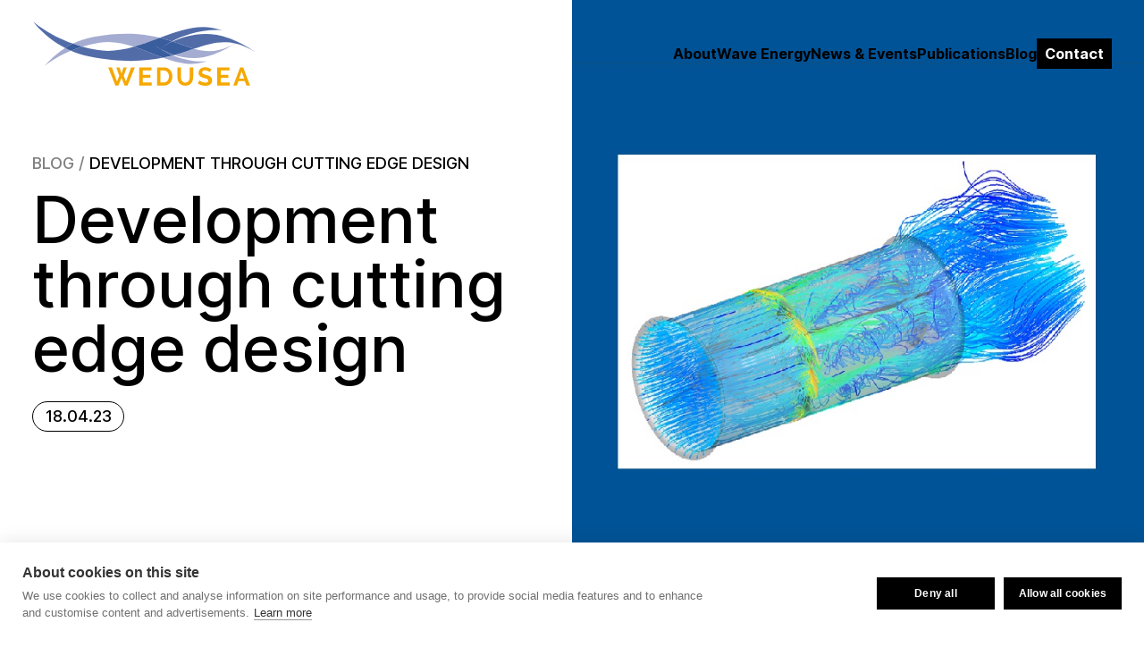

--- FILE ---
content_type: text/html; charset=UTF-8
request_url: https://wedusea.eu/development-through-cutting-edge-design/
body_size: 15116
content:
<!DOCTYPE html>
<html lang="en-GB">
<head><style>img.lazy{min-height:1px}</style><link href="https://wedusea.eu/wp-content/plugins/w3-total-cache/pub/js/lazyload.min.js" as="script">
	<title>Development through cutting edge design - WEDUSEA</title>
	<meta charset="UTF-8">
	<meta http-equiv="X-UA-Compatible" content="IE=edge"/>
	<meta name="viewport" content="width=device-width"/>
	<meta name="keywords" content="impact,business impact,impact reporting,business impact reporting,b corp,b corp impact reports,business climate reports,business environmental reports, sustainability reports" />
	<link rel="pingback" href="https://wedusea.eu/xmlrpc.php"/>

	<!-- Favicons -->
	<link rel="shortcut icon" href="https://wedusea.eu/wp-content/themes/wedusea/images/favicon.ico">
	<link rel="apple-touch-icon" href="https://wedusea.eu/wp-content/themes/wedusea/images/apple-touch-icon.png">
	<link rel="icon" type="image/png" sizes="32x32" href="https://wedusea.eu/wp-content/themes/wedusea/images/favicon-32x32.png">
	<link rel="icon" type="image/png" sizes="16x16" href="https://wedusea.eu/wp-content/themes/wedusea/images/favicon-16x16.png">

	<!-- Preload fonts -->
	<link rel="preload" as="font" href="https://wedusea.eu/wp-content/themes/wedusea/fonts/Inter-Medium.woff2" type="font/woff2" crossorigin="anonymous">
	<link rel="preload" as="font" href="https://wedusea.eu/wp-content/themes/wedusea/fonts/Inter-Medium.woff" type="font/woff2" crossorigin="anonymous">

	<meta name='robots' content='index, follow, max-image-preview:large, max-snippet:-1, max-video-preview:-1' />

	<!-- This site is optimized with the Yoast SEO plugin v26.5 - https://yoast.com/wordpress/plugins/seo/ -->
	<meta name="description" content="Read our latest blog article, from WEDUSEA project partner, AST Ingeneria in Spain. Their role includes leading on the design of the 1 MW Wells turbine. This turbine will be installed in the OE35 device and tested at EMEC’s Orkney facility." />
	<link rel="canonical" href="https://wedusea.eu/development-through-cutting-edge-design/" />
	<meta property="og:locale" content="en_US" />
	<meta property="og:type" content="article" />
	<meta property="og:title" content="Development through cutting edge design - WEDUSEA" />
	<meta property="og:description" content="Read our latest blog article, from WEDUSEA project partner, AST Ingeneria in Spain. Their role includes leading on the design of the 1 MW Wells turbine. This turbine will be installed in the OE35 device and tested at EMEC’s Orkney facility." />
	<meta property="og:url" content="https://wedusea.eu/development-through-cutting-edge-design/" />
	<meta property="og:site_name" content="WEDUSEA" />
	<meta property="article:published_time" content="2023-04-18T09:15:48+00:00" />
	<meta property="article:modified_time" content="2023-04-18T09:43:48+00:00" />
	<meta property="og:image" content="https://wedusea.eu/wp-content/uploads/2023/04/Turbine-Computational-Fluid-Dynamics-Simulation-1.jpg" />
	<meta property="og:image:width" content="800" />
	<meta property="og:image:height" content="801" />
	<meta property="og:image:type" content="image/jpeg" />
	<meta name="author" content="Harriet Reed" />
	<meta name="twitter:card" content="summary_large_image" />
	<meta name="twitter:label1" content="Written by" />
	<meta name="twitter:data1" content="Harriet Reed" />
	<script type="application/ld+json" class="yoast-schema-graph">{"@context":"https://schema.org","@graph":[{"@type":"WebPage","@id":"https://wedusea.eu/development-through-cutting-edge-design/","url":"https://wedusea.eu/development-through-cutting-edge-design/","name":"Development through cutting edge design - WEDUSEA","isPartOf":{"@id":"https://wedusea.eu/#website"},"primaryImageOfPage":{"@id":"https://wedusea.eu/development-through-cutting-edge-design/#primaryimage"},"image":{"@id":"https://wedusea.eu/development-through-cutting-edge-design/#primaryimage"},"thumbnailUrl":"https://wedusea.eu/wp-content/uploads/2023/04/Turbine-Computational-Fluid-Dynamics-Simulation-1.jpg","datePublished":"2023-04-18T09:15:48+00:00","dateModified":"2023-04-18T09:43:48+00:00","author":{"@id":"https://wedusea.eu/#/schema/person/083521af4f6ef77b74bade56014b532f"},"description":"Read our latest blog article, from WEDUSEA project partner, AST Ingeneria in Spain. Their role includes leading on the design of the 1 MW Wells turbine. This turbine will be installed in the OE35 device and tested at EMEC’s Orkney facility.","breadcrumb":{"@id":"https://wedusea.eu/development-through-cutting-edge-design/#breadcrumb"},"inLanguage":"en-US","potentialAction":[{"@type":"ReadAction","target":["https://wedusea.eu/development-through-cutting-edge-design/"]}]},{"@type":"ImageObject","inLanguage":"en-US","@id":"https://wedusea.eu/development-through-cutting-edge-design/#primaryimage","url":"https://wedusea.eu/wp-content/uploads/2023/04/Turbine-Computational-Fluid-Dynamics-Simulation-1.jpg","contentUrl":"https://wedusea.eu/wp-content/uploads/2023/04/Turbine-Computational-Fluid-Dynamics-Simulation-1.jpg","width":800,"height":801,"caption":"Turbine Computational Fluid Dynamics Simulation"},{"@type":"BreadcrumbList","@id":"https://wedusea.eu/development-through-cutting-edge-design/#breadcrumb","itemListElement":[{"@type":"ListItem","position":1,"name":"Blog","item":"https://wedusea.eu/blog/"},{"@type":"ListItem","position":2,"name":"Development through cutting edge design"}]},{"@type":"WebSite","@id":"https://wedusea.eu/#website","url":"https://wedusea.eu/","name":"WEDUSEA","description":"A Step Change For Wave Energy","potentialAction":[{"@type":"SearchAction","target":{"@type":"EntryPoint","urlTemplate":"https://wedusea.eu/?s={search_term_string}"},"query-input":{"@type":"PropertyValueSpecification","valueRequired":true,"valueName":"search_term_string"}}],"inLanguage":"en-US"},{"@type":"Person","@id":"https://wedusea.eu/#/schema/person/083521af4f6ef77b74bade56014b532f","name":"Harriet Reed"}]}</script>
	<!-- / Yoast SEO plugin. -->


<link rel="alternate" type="application/rss+xml" title="WEDUSEA &raquo; Development through cutting edge design Comments Feed" href="https://wedusea.eu/development-through-cutting-edge-design/feed/" />
<link rel="alternate" title="oEmbed (JSON)" type="application/json+oembed" href="https://wedusea.eu/wp-json/oembed/1.0/embed?url=https%3A%2F%2Fwedusea.eu%2Fdevelopment-through-cutting-edge-design%2F" />
<link rel="alternate" title="oEmbed (XML)" type="text/xml+oembed" href="https://wedusea.eu/wp-json/oembed/1.0/embed?url=https%3A%2F%2Fwedusea.eu%2Fdevelopment-through-cutting-edge-design%2F&#038;format=xml" />
<style id='wp-img-auto-sizes-contain-inline-css' type='text/css'>
img:is([sizes=auto i],[sizes^="auto," i]){contain-intrinsic-size:3000px 1500px}
/*# sourceURL=wp-img-auto-sizes-contain-inline-css */
</style>
<link rel='stylesheet' id='screen-css' href='https://wedusea.eu/wp-content/themes/wedusea/css/style.min.css?ver=1.0.44' type='text/css' media='all' />
<link rel="https://api.w.org/" href="https://wedusea.eu/wp-json/" /><link rel="alternate" title="JSON" type="application/json" href="https://wedusea.eu/wp-json/wp/v2/posts/590" /><link rel="EditURI" type="application/rsd+xml" title="RSD" href="https://wedusea.eu/xmlrpc.php?rsd" />
<link rel='shortlink' href='https://wedusea.eu/?p=590' />

	<!-- Google tag (gtag.js) -->
	<script async src="https://www.googletagmanager.com/gtag/js?id=G-0P9EJSDPSW"></script>
	<script> window.dataLayer = window.dataLayer || []; function gtag(){dataLayer.push(arguments);} gtag('js', new Date()); gtag('config', 'G-0P9EJSDPSW');</script>
</head>
<body class="wp-singular post-template-default single single-post postid-590 single-format-standard wp-theme-wedusea">


	<header>
		<div id="nav" class="navbar inner-wrapper">
			<div class="logo"><a href="https://wedusea.eu/" title="Go to homepage"><svg width="204" height="58" title="WEDUSEA logo" xmlns="http://www.w3.org/2000/svg" viewBox="0 0 204.5 58.65"><defs><style>.cls-1{fill:#f5a800;}.cls-2{fill:#a5acd1;}.cls-3{fill:#395d9d;}.cls-4{fill:#526ca8;}</style></defs><path class="cls-2" d="M10.61,40.69s6.61-8.83,18.98-16.53c1.69,.87,3.45,1.71,5.28,2.5-15.69,6.43-24.26,14.03-24.26,14.03m135.39-1.93c-8.49,0-17.21-2.5-26.12-5.74,3.2-.65,6.24-1.37,9.15-2.15,7.51,3.03,17.27,5.66,28.48,5.66,1,0,2.01-.02,3.04-.06-2.37,.63-4.95,1.21-7.76,1.71-2.25,.4-4.51,.58-6.79,.58m2.09-5.38c-6.62,0-12.67-1.21-17.81-2.84,3.66-1,7.11-2.06,10.42-3.12,2.66-.86,5.23-1.71,7.72-2.53,4.84,1.37,9.53,2.26,14.42,2.26,7.09,0,14.59-1.88,23.52-6.95,0,0-.04,.09-.11,.24-6.06,3.54-12.3,6.78-18.8,9.31-6.76,2.63-13.29,3.64-19.34,3.64m-29.23-9.51s3.4-2.6,9.41-5.71c.15,.05,.29,.1,.44,.14-6.21,2.88-9.85,5.57-9.85,5.57m-25.77-.83c-7.86-2.52-15.84-4.32-23.91-4.32-2.58,0-5.17,.18-7.77,.59-5.8,.9-11.16,2.16-16.04,3.63-3.03-.84-5.92-1.75-8.66-2.71,5.55-2.7,11.95-4.97,19.13-6.23,11.35-2,21.29-2.82,30.12-2.82,12.2,0,22.27,1.56,30.98,3.7-.91,.34-1.82,.67-2.73,1.01-6.95,2.57-13.99,5.14-21.1,7.14"/><path class="cls-4" d="M90.12,35.96c-11,0-23.5-1.12-37.93-3.92-6.32-1.23-12.1-3.12-17.32-5.38,3.21-1.31,6.71-2.58,10.5-3.72,4.21,1.17,8.69,2.19,13.43,3.01,3.4,.59,6.79,.85,10.17,.85,8.11,0,16.16-1.52,24.12-3.76,5.26,1.68,10.46,3.69,15.6,5.7,3.76,1.47,7.49,2.93,11.18,4.27-8.64,1.75-18.39,2.94-29.75,2.94m38.9-5.09c-10.12-4.08-16.16-8.87-16.16-8.87,0,0,6.78,5.17,17.41,8.54-.41,.11-.83,.22-1.25,.34m75.47-3.4c-10.65-6.29-19.58-8.59-28.1-8.59-9.28,0-18.05,2.73-27.99,6.01-5.38-1.52-10.93-3.62-17.12-5.72-.85-.29-1.71-.58-2.58-.86,7.22-3.36,17.91-6.99,30.34-6.99,7.37,0,15.36,1.28,23.59,4.65,7.53,3.08,14.74,6.98,21.73,11.23,.08,.17,.12,.28,.12,.28M29.59,24.17C10.27,14.24,0,0,0,0,0,0,12.99,11.94,36.7,20.24c-2.55,1.24-4.92,2.57-7.11,3.93m98.68-6c-3.54-1.15-7.29-2.28-11.34-3.27,13.77-5.09,27.16-9.89,40.01-9.89,2.96,0,5.9,.25,8.8,.82,3.27,.64,6.26,1.36,9.01,2.15-1.7-.1-3.36-.15-5-.15-17.87,0-32.55,5.73-41.48,10.34"/><path class="cls-3" d="M119.87,33.02c-3.69-1.34-7.42-2.81-11.18-4.27-5.14-2.01-10.35-4.01-15.6-5.7,7.11-2,14.15-4.57,21.1-7.14,.91-.34,1.82-.68,2.73-1.01,4.05,1,7.8,2.12,11.34,3.27-6.01,3.11-9.41,5.71-9.41,5.71,0,0,3.65-2.68,9.85-5.57,.87,.29,1.73,.57,2.58,.86,6.19,2.1,11.74,4.2,17.12,5.72-2.49,.82-5.05,1.68-7.72,2.53-3.3,1.06-6.76,2.12-10.42,3.12-10.63-3.37-17.41-8.54-17.41-8.54,0,0,6.04,4.79,16.16,8.87-2.91,.77-5.96,1.5-9.15,2.15m-85-6.36c-1.83-.79-3.59-1.63-5.28-2.5,2.19-1.36,4.56-2.69,7.11-3.93,2.75,.96,5.63,1.87,8.66,2.71-3.79,1.14-7.29,2.4-10.5,3.72"/><path class="cls-1" d="M79.51,49.46l-2.06,5.31-4.72-12.91h-3.46l6.71,16.6h2.71l2.88-6.97,2.88,6.97h2.71l6.76-16.6h-3.51l-4.7,12.91-2.1-5.31,2.83-7.55h-2.99l-1.87,5.5-1.87-5.5h-2.97l2.78,7.55h0Zm21.68,6.17v-4.33h6.99v-2.62h-6.99v-4h8.09v-2.83h-11.32v16.6h11.53v-2.83h-8.3Zm19.2,2.83c1.25,0,2.37-.2,3.38-.6,1.01-.4,1.87-.96,2.58-1.68,.72-.72,1.27-1.6,1.65-2.62,.38-1.02,.57-2.16,.57-3.43,0-1.14-.17-2.21-.51-3.22-.34-1.01-.86-1.88-1.54-2.63-.69-.75-1.54-1.34-2.56-1.78-1.02-.44-2.21-.65-3.57-.65h-6.03v16.6h6.03Zm4.61-6.15c-.22,.67-.53,1.25-.95,1.74-.41,.49-.93,.88-1.54,1.16-.62,.28-1.32,.42-2.12,.42h-2.81v-10.94h2.81c.78,0,1.48,.13,2.09,.4,.62,.27,1.13,.64,1.56,1.12,.42,.48,.74,1.06,.96,1.73,.22,.67,.33,1.4,.33,2.2s-.11,1.5-.33,2.17h0Zm13.56,2.96c-.51-.3-.93-.71-1.25-1.2-.32-.5-.55-1.07-.68-1.72-.13-.65-.2-1.32-.2-2.02v-8.46h-3.23v8.46c0,1.08,.13,2.11,.39,3.11,.26,1,.67,1.87,1.25,2.63,.58,.76,1.33,1.36,2.26,1.82,.93,.46,2.05,.69,3.38,.69s2.38-.22,3.3-.65c.92-.44,1.67-1.03,2.26-1.78,.59-.75,1.01-1.62,1.29-2.62,.27-1,.41-2.07,.41-3.2v-8.46h-3.2v8.46c0,.69-.07,1.35-.2,2-.13,.65-.36,1.22-.68,1.72-.32,.5-.74,.9-1.26,1.22-.52,.31-1.17,.47-1.93,.47s-1.38-.15-1.89-.46h0Zm26.07-11.68c-.73-.5-1.59-.93-2.57-1.3-.98-.37-2.06-.55-3.23-.55-.84,0-1.63,.11-2.36,.34-.73,.23-1.38,.56-1.93,.99-.55,.44-.99,.98-1.3,1.64-.31,.65-.47,1.4-.47,2.24,0,.64,.1,1.19,.29,1.65,.2,.46,.49,.87,.88,1.22,.39,.35,.88,.65,1.46,.91,.59,.26,1.28,.5,2.07,.71,.65,.19,1.25,.36,1.78,.51,.53,.16,.98,.33,1.36,.51,.37,.19,.66,.41,.86,.65,.2,.25,.3,.55,.3,.91,0,1.14-.89,1.71-2.67,1.71-.64,0-1.26-.08-1.87-.23-.61-.16-1.16-.35-1.66-.57-.5-.23-.93-.45-1.3-.68-.37-.23-.62-.41-.76-.55l-1.43,2.78c.97,.69,2.06,1.22,3.27,1.59,1.22,.37,2.45,.56,3.7,.56,.81,0,1.59-.09,2.33-.27,.74-.18,1.4-.46,1.96-.85,.57-.39,1.02-.9,1.36-1.53,.33-.63,.5-1.39,.5-2.28,0-.76-.12-1.41-.37-1.93-.25-.52-.61-.97-1.06-1.34-.46-.37-1.02-.69-1.68-.94-.66-.25-1.4-.48-2.21-.7-.62-.16-1.17-.3-1.65-.44-.48-.14-.87-.3-1.18-.47-.31-.17-.55-.37-.71-.6-.16-.23-.25-.51-.25-.85,0-.59,.22-1.05,.65-1.38,.44-.33,1.1-.49,1.99-.49,.5,0,.99,.06,1.47,.19,.48,.12,.93,.28,1.34,.46,.41,.18,.76,.36,1.05,.55,.29,.19,.49,.34,.6,.44l1.43-2.62h0Zm8.58,12.04v-4.33h6.99v-2.62h-6.99v-4h8.09v-2.83h-11.32v16.6h11.53v-2.83h-8.3Zm11.55,2.83h3.32l1.52-4.14h5.8l1.54,4.14h3.32l-6.31-16.6h-2.85l-6.34,16.6h0Zm5.38-6.41l2.39-6.52,2.29,6.52h-4.68Z"/></svg></a></div>
			<div class="menu--top">
				<nav id="desktop-nav" role="navigation">
					<ul id="menu-main" class="menu"><li id="menu-item-46" class="menu-item menu-item-type-post_type menu-item-object-page menu-item-has-children menu-item-46"><a href="https://wedusea.eu/about/">About</a>
<ul class="sub-menu">
	<li id="menu-item-47" class="menu-item menu-item-type-post_type menu-item-object-page menu-item-47"><a href="https://wedusea.eu/about/project-objectives/">Project Objectives</a></li>
	<li id="menu-item-48" class="menu-item menu-item-type-post_type menu-item-object-page menu-item-48"><a href="https://wedusea.eu/about/project-deliverables/">Project Deliverables</a></li>
	<li id="menu-item-49" class="menu-item menu-item-type-post_type menu-item-object-page menu-item-49"><a href="https://wedusea.eu/about/project-phases/">Project Phases</a></li>
	<li id="menu-item-50" class="menu-item menu-item-type-post_type menu-item-object-page menu-item-50"><a href="https://wedusea.eu/about/project-structure/">Project Structure</a></li>
	<li id="menu-item-51" class="menu-item menu-item-type-post_type menu-item-object-page menu-item-51"><a href="https://wedusea.eu/about/partners/">Partners</a></li>
</ul>
</li>
<li id="menu-item-52" class="menu-item menu-item-type-post_type menu-item-object-page menu-item-has-children menu-item-52"><a href="https://wedusea.eu/wave-energy/">Wave Energy</a>
<ul class="sub-menu">
	<li id="menu-item-53" class="menu-item menu-item-type-post_type menu-item-object-page menu-item-53"><a href="https://wedusea.eu/wave-energy/about-wave-energy/">About Wave Energy</a></li>
	<li id="menu-item-54" class="menu-item menu-item-type-post_type menu-item-object-page menu-item-54"><a href="https://wedusea.eu/wave-energy/our-wave-energy-technology/">Our Wave Energy Technology</a></li>
</ul>
</li>
<li id="menu-item-55" class="menu-item menu-item-type-post_type menu-item-object-page menu-item-has-children menu-item-55"><a href="https://wedusea.eu/news-and-events/">News &#038; Events</a>
<ul class="sub-menu">
	<li id="menu-item-56" class="menu-item menu-item-type-post_type menu-item-object-page menu-item-56"><a href="https://wedusea.eu/news-and-events/project-progress/">Project Progress</a></li>
	<li id="menu-item-57" class="menu-item menu-item-type-post_type menu-item-object-page menu-item-57"><a href="https://wedusea.eu/news-and-events/press-releases/">Press Releases</a></li>
	<li id="menu-item-58" class="menu-item menu-item-type-post_type menu-item-object-page menu-item-58"><a href="https://wedusea.eu/news-and-events/media-coverage/">Media Coverage</a></li>
	<li id="menu-item-59" class="menu-item menu-item-type-post_type menu-item-object-page menu-item-59"><a href="https://wedusea.eu/news-and-events/events/">Events</a></li>
</ul>
</li>
<li id="menu-item-60" class="menu-item menu-item-type-post_type menu-item-object-page menu-item-60"><a href="https://wedusea.eu/publications/">Publications</a></li>
<li id="menu-item-61" class="menu-item menu-item-type-post_type menu-item-object-page current_page_parent menu-item-61"><a href="https://wedusea.eu/blog/">Blog</a></li>
<li id="menu-item-62" class="nav-button menu-item menu-item-type-post_type menu-item-object-page menu-item-62"><a href="https://wedusea.eu/contact/">Contact</a></li>
</ul>				</nav>
				<button class="menu-toggle-btn" onclick="navToggle()"  aria-label="Open menu">Menu</button>
			</div>
		</div>
	</header>

	<nav id="site-nav" role="navigation">
		<div>
			<div>
				<div class="logo"><a href="https://wedusea.eu/" title="Go to homepage" tabindex="-1"><svg width="204" height="58" title="WEDUSEA logo" xmlns="http://www.w3.org/2000/svg" viewBox="0 0 204.5 58.65"><defs><style>.cls-1{fill:#f5a800;}.cls-2{fill:#a5acd1;}.cls-3{fill:#395d9d;}.cls-4{fill:#526ca8;}</style></defs><path class="cls-2" d="M10.61,40.69s6.61-8.83,18.98-16.53c1.69,.87,3.45,1.71,5.28,2.5-15.69,6.43-24.26,14.03-24.26,14.03m135.39-1.93c-8.49,0-17.21-2.5-26.12-5.74,3.2-.65,6.24-1.37,9.15-2.15,7.51,3.03,17.27,5.66,28.48,5.66,1,0,2.01-.02,3.04-.06-2.37,.63-4.95,1.21-7.76,1.71-2.25,.4-4.51,.58-6.79,.58m2.09-5.38c-6.62,0-12.67-1.21-17.81-2.84,3.66-1,7.11-2.06,10.42-3.12,2.66-.86,5.23-1.71,7.72-2.53,4.84,1.37,9.53,2.26,14.42,2.26,7.09,0,14.59-1.88,23.52-6.95,0,0-.04,.09-.11,.24-6.06,3.54-12.3,6.78-18.8,9.31-6.76,2.63-13.29,3.64-19.34,3.64m-29.23-9.51s3.4-2.6,9.41-5.71c.15,.05,.29,.1,.44,.14-6.21,2.88-9.85,5.57-9.85,5.57m-25.77-.83c-7.86-2.52-15.84-4.32-23.91-4.32-2.58,0-5.17,.18-7.77,.59-5.8,.9-11.16,2.16-16.04,3.63-3.03-.84-5.92-1.75-8.66-2.71,5.55-2.7,11.95-4.97,19.13-6.23,11.35-2,21.29-2.82,30.12-2.82,12.2,0,22.27,1.56,30.98,3.7-.91,.34-1.82,.67-2.73,1.01-6.95,2.57-13.99,5.14-21.1,7.14"/><path class="cls-4" d="M90.12,35.96c-11,0-23.5-1.12-37.93-3.92-6.32-1.23-12.1-3.12-17.32-5.38,3.21-1.31,6.71-2.58,10.5-3.72,4.21,1.17,8.69,2.19,13.43,3.01,3.4,.59,6.79,.85,10.17,.85,8.11,0,16.16-1.52,24.12-3.76,5.26,1.68,10.46,3.69,15.6,5.7,3.76,1.47,7.49,2.93,11.18,4.27-8.64,1.75-18.39,2.94-29.75,2.94m38.9-5.09c-10.12-4.08-16.16-8.87-16.16-8.87,0,0,6.78,5.17,17.41,8.54-.41,.11-.83,.22-1.25,.34m75.47-3.4c-10.65-6.29-19.58-8.59-28.1-8.59-9.28,0-18.05,2.73-27.99,6.01-5.38-1.52-10.93-3.62-17.12-5.72-.85-.29-1.71-.58-2.58-.86,7.22-3.36,17.91-6.99,30.34-6.99,7.37,0,15.36,1.28,23.59,4.65,7.53,3.08,14.74,6.98,21.73,11.23,.08,.17,.12,.28,.12,.28M29.59,24.17C10.27,14.24,0,0,0,0,0,0,12.99,11.94,36.7,20.24c-2.55,1.24-4.92,2.57-7.11,3.93m98.68-6c-3.54-1.15-7.29-2.28-11.34-3.27,13.77-5.09,27.16-9.89,40.01-9.89,2.96,0,5.9,.25,8.8,.82,3.27,.64,6.26,1.36,9.01,2.15-1.7-.1-3.36-.15-5-.15-17.87,0-32.55,5.73-41.48,10.34"/><path class="cls-3" d="M119.87,33.02c-3.69-1.34-7.42-2.81-11.18-4.27-5.14-2.01-10.35-4.01-15.6-5.7,7.11-2,14.15-4.57,21.1-7.14,.91-.34,1.82-.68,2.73-1.01,4.05,1,7.8,2.12,11.34,3.27-6.01,3.11-9.41,5.71-9.41,5.71,0,0,3.65-2.68,9.85-5.57,.87,.29,1.73,.57,2.58,.86,6.19,2.1,11.74,4.2,17.12,5.72-2.49,.82-5.05,1.68-7.72,2.53-3.3,1.06-6.76,2.12-10.42,3.12-10.63-3.37-17.41-8.54-17.41-8.54,0,0,6.04,4.79,16.16,8.87-2.91,.77-5.96,1.5-9.15,2.15m-85-6.36c-1.83-.79-3.59-1.63-5.28-2.5,2.19-1.36,4.56-2.69,7.11-3.93,2.75,.96,5.63,1.87,8.66,2.71-3.79,1.14-7.29,2.4-10.5,3.72"/><path class="cls-1" d="M79.51,49.46l-2.06,5.31-4.72-12.91h-3.46l6.71,16.6h2.71l2.88-6.97,2.88,6.97h2.71l6.76-16.6h-3.51l-4.7,12.91-2.1-5.31,2.83-7.55h-2.99l-1.87,5.5-1.87-5.5h-2.97l2.78,7.55h0Zm21.68,6.17v-4.33h6.99v-2.62h-6.99v-4h8.09v-2.83h-11.32v16.6h11.53v-2.83h-8.3Zm19.2,2.83c1.25,0,2.37-.2,3.38-.6,1.01-.4,1.87-.96,2.58-1.68,.72-.72,1.27-1.6,1.65-2.62,.38-1.02,.57-2.16,.57-3.43,0-1.14-.17-2.21-.51-3.22-.34-1.01-.86-1.88-1.54-2.63-.69-.75-1.54-1.34-2.56-1.78-1.02-.44-2.21-.65-3.57-.65h-6.03v16.6h6.03Zm4.61-6.15c-.22,.67-.53,1.25-.95,1.74-.41,.49-.93,.88-1.54,1.16-.62,.28-1.32,.42-2.12,.42h-2.81v-10.94h2.81c.78,0,1.48,.13,2.09,.4,.62,.27,1.13,.64,1.56,1.12,.42,.48,.74,1.06,.96,1.73,.22,.67,.33,1.4,.33,2.2s-.11,1.5-.33,2.17h0Zm13.56,2.96c-.51-.3-.93-.71-1.25-1.2-.32-.5-.55-1.07-.68-1.72-.13-.65-.2-1.32-.2-2.02v-8.46h-3.23v8.46c0,1.08,.13,2.11,.39,3.11,.26,1,.67,1.87,1.25,2.63,.58,.76,1.33,1.36,2.26,1.82,.93,.46,2.05,.69,3.38,.69s2.38-.22,3.3-.65c.92-.44,1.67-1.03,2.26-1.78,.59-.75,1.01-1.62,1.29-2.62,.27-1,.41-2.07,.41-3.2v-8.46h-3.2v8.46c0,.69-.07,1.35-.2,2-.13,.65-.36,1.22-.68,1.72-.32,.5-.74,.9-1.26,1.22-.52,.31-1.17,.47-1.93,.47s-1.38-.15-1.89-.46h0Zm26.07-11.68c-.73-.5-1.59-.93-2.57-1.3-.98-.37-2.06-.55-3.23-.55-.84,0-1.63,.11-2.36,.34-.73,.23-1.38,.56-1.93,.99-.55,.44-.99,.98-1.3,1.64-.31,.65-.47,1.4-.47,2.24,0,.64,.1,1.19,.29,1.65,.2,.46,.49,.87,.88,1.22,.39,.35,.88,.65,1.46,.91,.59,.26,1.28,.5,2.07,.71,.65,.19,1.25,.36,1.78,.51,.53,.16,.98,.33,1.36,.51,.37,.19,.66,.41,.86,.65,.2,.25,.3,.55,.3,.91,0,1.14-.89,1.71-2.67,1.71-.64,0-1.26-.08-1.87-.23-.61-.16-1.16-.35-1.66-.57-.5-.23-.93-.45-1.3-.68-.37-.23-.62-.41-.76-.55l-1.43,2.78c.97,.69,2.06,1.22,3.27,1.59,1.22,.37,2.45,.56,3.7,.56,.81,0,1.59-.09,2.33-.27,.74-.18,1.4-.46,1.96-.85,.57-.39,1.02-.9,1.36-1.53,.33-.63,.5-1.39,.5-2.28,0-.76-.12-1.41-.37-1.93-.25-.52-.61-.97-1.06-1.34-.46-.37-1.02-.69-1.68-.94-.66-.25-1.4-.48-2.21-.7-.62-.16-1.17-.3-1.65-.44-.48-.14-.87-.3-1.18-.47-.31-.17-.55-.37-.71-.6-.16-.23-.25-.51-.25-.85,0-.59,.22-1.05,.65-1.38,.44-.33,1.1-.49,1.99-.49,.5,0,.99,.06,1.47,.19,.48,.12,.93,.28,1.34,.46,.41,.18,.76,.36,1.05,.55,.29,.19,.49,.34,.6,.44l1.43-2.62h0Zm8.58,12.04v-4.33h6.99v-2.62h-6.99v-4h8.09v-2.83h-11.32v16.6h11.53v-2.83h-8.3Zm11.55,2.83h3.32l1.52-4.14h5.8l1.54,4.14h3.32l-6.31-16.6h-2.85l-6.34,16.6h0Zm5.38-6.41l2.39-6.52,2.29,6.52h-4.68Z"/></svg></a></div>
				<div class="menu--top">
					<button class="menu-toggle-btn" onclick="navToggle()" aria-label="Close menu" tabindex="-1">Close</button>
				</div>
			</div>
			<div class="menus">
				<ul id="menu-main-1" class="menu"><li class="menu-item menu-item-type-post_type menu-item-object-page menu-item-has-children dropdown menu-item-46"><a href="https://wedusea.eu/about/"  tabindex="-1">About </a><button class="dropdown-toggle">▼</button>
<ul class="dropdown-menu depth_0">
	<li class="menu-item menu-item-type-post_type menu-item-object-page menu-item-47"><a href="https://wedusea.eu/about/project-objectives/" tabindex="-1">Project Objectives</a></li>
	<li class="menu-item menu-item-type-post_type menu-item-object-page menu-item-48"><a href="https://wedusea.eu/about/project-deliverables/" tabindex="-1">Project Deliverables</a></li>
	<li class="menu-item menu-item-type-post_type menu-item-object-page menu-item-49"><a href="https://wedusea.eu/about/project-phases/" tabindex="-1">Project Phases</a></li>
	<li class="menu-item menu-item-type-post_type menu-item-object-page menu-item-50"><a href="https://wedusea.eu/about/project-structure/" tabindex="-1">Project Structure</a></li>
	<li class="menu-item menu-item-type-post_type menu-item-object-page menu-item-51"><a href="https://wedusea.eu/about/partners/" tabindex="-1">Partners</a></li>
</ul>
</li>
<li class="menu-item menu-item-type-post_type menu-item-object-page menu-item-has-children dropdown menu-item-52"><a href="https://wedusea.eu/wave-energy/"  tabindex="-1">Wave Energy </a><button class="dropdown-toggle">▼</button>
<ul class="dropdown-menu depth_0">
	<li class="menu-item menu-item-type-post_type menu-item-object-page menu-item-53"><a href="https://wedusea.eu/wave-energy/about-wave-energy/" tabindex="-1">About Wave Energy</a></li>
	<li class="menu-item menu-item-type-post_type menu-item-object-page menu-item-54"><a href="https://wedusea.eu/wave-energy/our-wave-energy-technology/" tabindex="-1">Our Wave Energy Technology</a></li>
</ul>
</li>
<li class="menu-item menu-item-type-post_type menu-item-object-page menu-item-has-children dropdown menu-item-55"><a href="https://wedusea.eu/news-and-events/"  tabindex="-1">News &#038; Events </a><button class="dropdown-toggle">▼</button>
<ul class="dropdown-menu depth_0">
	<li class="menu-item menu-item-type-post_type menu-item-object-page menu-item-56"><a href="https://wedusea.eu/news-and-events/project-progress/" tabindex="-1">Project Progress</a></li>
	<li class="menu-item menu-item-type-post_type menu-item-object-page menu-item-57"><a href="https://wedusea.eu/news-and-events/press-releases/" tabindex="-1">Press Releases</a></li>
	<li class="menu-item menu-item-type-post_type menu-item-object-page menu-item-58"><a href="https://wedusea.eu/news-and-events/media-coverage/" tabindex="-1">Media Coverage</a></li>
	<li class="menu-item menu-item-type-post_type menu-item-object-page menu-item-59"><a href="https://wedusea.eu/news-and-events/events/" tabindex="-1">Events</a></li>
</ul>
</li>
<li class="menu-item menu-item-type-post_type menu-item-object-page menu-item-60"><a href="https://wedusea.eu/publications/" tabindex="-1">Publications</a></li>
<li class="menu-item menu-item-type-post_type menu-item-object-page current_page_parent menu-item-61"><a href="https://wedusea.eu/blog/" tabindex="-1">Blog</a></li>
<li class="nav-button menu-item menu-item-type-post_type menu-item-object-page menu-item-62"><a href="https://wedusea.eu/contact/" tabindex="-1">Contact</a></li>
</ul>			</div>
		</div>
	</nav>
	<main>
		
	<section class="hero">
		<div class="inner-wrapper">
			<div>
				<p id="breadcrumbs"><span><span><a href="https://wedusea.eu/blog/">Blog</a></span> / <span class="breadcrumb_last" aria-current="page">Development through cutting edge design</span></span></p>				<h1>Development through cutting edge design</h1>
				<p class="pill">18.04.23</p>
			</div>
			<div>
				<img width="799" height="800" src="data:image/svg+xml,%3Csvg%20xmlns='http://www.w3.org/2000/svg'%20viewBox='0%200%20799%20800'%3E%3C/svg%3E" data-src="https://wedusea.eu/wp-content/uploads/2023/04/Turbine-Computational-Fluid-Dynamics-Simulation-1.jpg" class="attachment-square-large size-square-large wp-post-image lazy" alt="" decoding="async" fetchpriority="high" data-srcset="https://wedusea.eu/wp-content/uploads/2023/04/Turbine-Computational-Fluid-Dynamics-Simulation-1.jpg 800w, https://wedusea.eu/wp-content/uploads/2023/04/Turbine-Computational-Fluid-Dynamics-Simulation-1-600x600.jpg 600w, https://wedusea.eu/wp-content/uploads/2023/04/Turbine-Computational-Fluid-Dynamics-Simulation-1-150x150.jpg 150w, https://wedusea.eu/wp-content/uploads/2023/04/Turbine-Computational-Fluid-Dynamics-Simulation-1-768x769.jpg 768w" data-sizes="(max-width: 799px) 100vw, 799px" />				<figcaption class="caption">Turbine Computational Fluid Dynamics Simulation</figcaption>
			</div>
		</div>
	</section>


		
			<article>

				
					
	<section class="section--text section--text-two-columns">
		<div class="inner-wrapper">
			<div>
				<p><em>By Cristina González, Project Manager, AST Engineering.</em></p>
<p>The AST team are highly motivated to be working on the WEDUSEA project. For AST Engineering this is a very exciting, ambitious and challenging project.</p>
<p>AST INGENIERÍA S.L. (Advanced Simulation Technologies S.L.), was established in Gijón (Northern Spain) in 2002. It is an engineering company that focusses on the development of projects through the use of simulation technology.</p>
<p>In 2012 &#8211; 2013, AST Engineering developed its first Wells turbine for wave power generation (WAVETUR project). The WAVETUR project saw the following actions: design of a Wells turbine, manufacture of a prototype and its testing under real operating conditions to harness marine wave energy.</p>
<p>In 2014 &#8211; 2015, AST Engineering developed the TIDALTUR project consisting of the development of axial and crossflow turbines for the use of marine and river current resources at competitive costs.</p>
<p>To date, the company has designed and optimised several turbines, axial fans (up to 5MW) and generators for different industries, which has created a great deal of knowledge about possible operating strategies, control strategy optimisation and design optimisation, as well as the use of different materials according to their operating conditions.</p>
<p><strong>Our Role in the WEDUSEA project</strong></p>
<p>Within WEDUSEA, AST Engineering is leading the design of the 1 MW Wells turbine, which will be installed in the OE35 device and tested at EMEC&#8217;s Orkney facility. AST Engineering is the main company responsible for the turbine and air flow control system (relief valves subsystem) design, manufacturing supervision, factory testing, integration at the marshalling site and on-site system commissioning.</p>
<p>The OE Buoy device is a floating oscillating water column (OWC) with a large, partially submerged, chamber open to the sea and filled with water up to more or less the external water line. The water pressure fluctuations in the chamber due to the wave motion combined with the body motion of the device causes varying pressure in the air plenum. This plenum is connected to an air turbine and the air is forced in and out through the Wells turbine during the wave cycle. This flow of air spins the turbine to generate electricity, it is a self-rectifying turbine, so it spins in one direction for both cycles.</p>
			</div>
			<div>
				<p>As a self-rectifying air turbine, it has only one moving part which is the rotor connected to the electrical generator. This makes the turbine highly reliable with only two mechanical bearings requiring limited maintenance. This turbine will be coupled with an innovative air control system in the plenum chamber. This is to prevent stalling and increase efficiency as well as to protect the machinery from extreme conditions.</p>
<p>The design of the Wells turbine assembly, its shut-off valve and the four relief valves (that act as an air relief system when the pressure in the chamber exceeds a certain pressure value) is tremendously complex.</p>
<p>The main objective is to increase turbine efficiency of the Primary Power Take-off System from 70% to 75% by the use of improved Wells turbine design and Air Flow Control System with the associated control strategies.</p>
<p>At AST Engineering, we are very excited to take on this challenge, at the cutting edge of design.</p>
<p><strong>Desire to realise the potential of wave energy</strong></p>
<p>Among the various renewable energy resources, wave energy shows great potential in bridging the gap between the carbon reduction and the increasing energy demand. It is a relatively untapped resource, with the global wave resource in the range 1–10 TW.</p>
<p>Wave energy can provide utility-scale power production and it works very well in tandem with other renewables such as wind. It is also a clean, effective alternative to fossil fuel energy production.</p>
<p>At AST Engineering, it is our desire to help develop a commercialisation pathway within the WEDUSEA project that will increase the market uptake of wave energy and contribute to the 2050 NET ZERO target.</p>
			</div>
		</div>
			</section>


				
			</article>

			<section class="share">
				<div class="inner-wrapper">
					<hr />
					<h2>Share this</h2>
					<div class="buttons">
						<a href="https://twitter.com/intent/tweet?url=https://wedusea.eu/development-through-cutting-edge-design/&text=Development through cutting edge design" target="_blank" rel="noopener" title="Share on Twitter" class="button button--share">Twitter</a>
						<a href="https://www.facebook.com/sharer/sharer.php?u=https://wedusea.eu/development-through-cutting-edge-design/" target="_blank" rel="noopener" title="Share on Facebook" class="button button--share">Facebook</a>
						<a href="https://www.linkedin.com/shareArticle?mini=true&url=https://wedusea.eu/development-through-cutting-edge-design/&title=Development through cutting edge design" target="_blank" rel="noopener" title="Share on LinkedIn" class="button button--share">LinkedIn</a>
					</div>
				</div>
			</section>

			</main>


	<section class="section--partners">
		<div class="inner-wrapper">
							<h2>Our Partners</h2>
						<div class="logos">
				
						<figure class="logo">

							
																	<a href="https://wedusea.leapness.com/partner/oceanenergy/" rel="noopener noreferrer nofollow">
								
								<img width="300" height="38" src="data:image/svg+xml,%3Csvg%20xmlns='http://www.w3.org/2000/svg'%20viewBox='0%200%20300%2038'%3E%3C/svg%3E" data-src="https://wedusea.eu/wp-content/uploads/2022/11/ocean-energy-logo-300x38.png" class="attachment-medium size-medium lazy" alt="Logo" decoding="async" data-srcset="https://wedusea.eu/wp-content/uploads/2022/11/ocean-energy-logo-300x38.png 300w, https://wedusea.eu/wp-content/uploads/2022/11/ocean-energy-logo.png 350w" data-sizes="auto, (max-width: 300px) 100vw, 300px" />
																	</a>
								
						</figure>

				
						<figure class="logo">

							
																	<a href="https://wedusea.eu/partner/owc/" rel="noopener noreferrer nofollow">
								
								<img width="600" height="201" src="data:image/svg+xml,%3Csvg%20xmlns='http://www.w3.org/2000/svg'%20viewBox='0%200%20600%20201'%3E%3C/svg%3E" data-src="https://wedusea.eu/wp-content/uploads/2025/09/OWC-logo-600x201.png" class="attachment-medium size-medium lazy" alt="Logo" decoding="async" data-srcset="https://wedusea.eu/wp-content/uploads/2025/09/OWC-logo-600x201.png 600w, https://wedusea.eu/wp-content/uploads/2025/09/OWC-logo-1024x343.png 1024w, https://wedusea.eu/wp-content/uploads/2025/09/OWC-logo-768x257.png 768w, https://wedusea.eu/wp-content/uploads/2025/09/OWC-logo.png 1053w" data-sizes="auto, (max-width: 600px) 100vw, 600px" />
																	</a>
								
						</figure>

				
						<figure class="logo">

							
																	<a href="https://wedusea.leapness.com/partner/advance-simulation-technologies/" rel="noopener noreferrer nofollow">
								
								<img width="300" height="72" src="data:image/svg+xml,%3Csvg%20xmlns='http://www.w3.org/2000/svg'%20viewBox='0%200%20300%2072'%3E%3C/svg%3E" data-src="https://wedusea.eu/wp-content/uploads/2022/11/ast-ingenieria-300x72.jpg" class="attachment-medium size-medium lazy" alt="Logo" decoding="async" data-srcset="https://wedusea.eu/wp-content/uploads/2022/11/ast-ingenieria-300x72.jpg 300w, https://wedusea.eu/wp-content/uploads/2022/11/ast-ingenieria.jpg 350w" data-sizes="auto, (max-width: 300px) 100vw, 300px" />
																	</a>
								
						</figure>

				
						<figure class="logo">

							
																	<a href="https://wedusea.leapness.com/partner/iee-fraunhofer/" rel="noopener noreferrer nofollow">
								
								<img width="300" height="86" src="data:image/svg+xml,%3Csvg%20xmlns='http://www.w3.org/2000/svg'%20viewBox='0%200%20300%2086'%3E%3C/svg%3E" data-src="https://wedusea.eu/wp-content/uploads/2022/11/iee.fraunhofer-logo-300x86.png" class="attachment-medium size-medium lazy" alt="Logo" decoding="async" data-srcset="https://wedusea.eu/wp-content/uploads/2022/11/iee.fraunhofer-logo-300x86.png 300w, https://wedusea.eu/wp-content/uploads/2022/11/iee.fraunhofer-logo.png 350w" data-sizes="auto, (max-width: 300px) 100vw, 300px" />
																	</a>
								
						</figure>

				
						<figure class="logo">

							
																	<a href="https://wedusea.leapness.com/partner/university-college-cork/" rel="noopener noreferrer nofollow">
								
								<img width="257" height="122" src="data:image/svg+xml,%3Csvg%20xmlns='http://www.w3.org/2000/svg'%20viewBox='0%200%20257%20122'%3E%3C/svg%3E" data-src="https://wedusea.eu/wp-content/uploads/2022/11/UCC_color.png" class="attachment-medium size-medium lazy" alt="Logo" decoding="async" />
																	</a>
								
						</figure>

				
						<figure class="logo">

							
																	<a href="https://wedusea.leapness.com/partner/gavin-doherty-geosolutions/" rel="noopener noreferrer nofollow">
								
								<img width="300" height="161" src="data:image/svg+xml,%3Csvg%20xmlns='http://www.w3.org/2000/svg'%20viewBox='0%200%20300%20161'%3E%3C/svg%3E" data-src="https://wedusea.eu/wp-content/uploads/2022/11/gdg-logo-300x161.jpg" class="attachment-medium size-medium lazy" alt="Logo" decoding="async" data-srcset="https://wedusea.eu/wp-content/uploads/2022/11/gdg-logo-300x161.jpg 300w, https://wedusea.eu/wp-content/uploads/2022/11/gdg-logo.jpg 350w" data-sizes="auto, (max-width: 300px) 100vw, 300px" />
																	</a>
								
						</figure>

				
						<figure class="logo">

							
																	<a href="https://wedusea.leapness.com/partner/exceedence/" rel="noopener noreferrer nofollow">
								
								<img width="300" height="79" src="data:image/svg+xml,%3Csvg%20xmlns='http://www.w3.org/2000/svg'%20viewBox='0%200%20300%2079'%3E%3C/svg%3E" data-src="https://wedusea.eu/wp-content/uploads/2022/11/exceedence-logo-lrg-300x79.png" class="attachment-medium size-medium lazy" alt="Logo" decoding="async" data-srcset="https://wedusea.eu/wp-content/uploads/2022/11/exceedence-logo-lrg-300x79.png 300w, https://wedusea.eu/wp-content/uploads/2022/11/exceedence-logo-lrg.png 350w" data-sizes="auto, (max-width: 300px) 100vw, 300px" />
																	</a>
								
						</figure>

				
						<figure class="logo">

							
																	<a href="https://wedusea.leapness.com/partner/wood/" rel="noopener noreferrer nofollow">
								
								<img width="300" height="92" src="data:image/svg+xml,%3Csvg%20xmlns='http://www.w3.org/2000/svg'%20viewBox='0%200%20300%2092'%3E%3C/svg%3E" data-src="https://wedusea.eu/wp-content/uploads/2022/11/wood-logo-300x92.png" class="attachment-medium size-medium lazy" alt="Logo" decoding="async" data-srcset="https://wedusea.eu/wp-content/uploads/2022/11/wood-logo-300x92.png 300w, https://wedusea.eu/wp-content/uploads/2022/11/wood-logo.png 350w" data-sizes="auto, (max-width: 300px) 100vw, 300px" />
																	</a>
								
						</figure>

				
						<figure class="logo">

							
																	<a href="https://wedusea.leapness.com/partner/hydro-group/" rel="noopener noreferrer nofollow">
								
								<img width="300" height="179" src="data:image/svg+xml,%3Csvg%20xmlns='http://www.w3.org/2000/svg'%20viewBox='0%200%20300%20179'%3E%3C/svg%3E" data-src="https://wedusea.eu/wp-content/uploads/2022/11/hydrogroupplc-logo.png" class="attachment-medium size-medium lazy" alt="Logo" decoding="async" />
																	</a>
								
						</figure>

				
						<figure class="logo">

							
																	<a href="https://wedusea.leapness.com/partner/emec/" rel="noopener noreferrer nofollow">
								
								<img width="300" height="64" src="data:image/svg+xml,%3Csvg%20xmlns='http://www.w3.org/2000/svg'%20viewBox='0%200%20300%2064'%3E%3C/svg%3E" data-src="https://wedusea.eu/wp-content/uploads/2022/11/EMEC-colour-PNG-new-300x64.png" class="attachment-medium size-medium lazy" alt="Logo" decoding="async" data-srcset="https://wedusea.eu/wp-content/uploads/2022/11/EMEC-colour-PNG-new-300x64.png 300w, https://wedusea.eu/wp-content/uploads/2022/11/EMEC-colour-PNG-new.png 350w" data-sizes="auto, (max-width: 300px) 100vw, 300px" />
																	</a>
								
						</figure>

				
						<figure class="logo">

							
																	<a href="https://wedusea.leapness.com/partner/longitude-consulting-engineers-limited/" rel="noopener noreferrer nofollow">
								
								<img width="300" height="55" src="data:image/svg+xml,%3Csvg%20xmlns='http://www.w3.org/2000/svg'%20viewBox='0%200%20300%2055'%3E%3C/svg%3E" data-src="https://wedusea.eu/wp-content/uploads/2022/11/longitude-logo-new-300x55.png" class="attachment-medium size-medium lazy" alt="Logo" decoding="async" data-srcset="https://wedusea.eu/wp-content/uploads/2022/11/longitude-logo-new-300x55.png 300w, https://wedusea.eu/wp-content/uploads/2022/11/longitude-logo-new.png 321w" data-sizes="auto, (max-width: 300px) 100vw, 300px" />
																	</a>
								
						</figure>

				
						<figure class="logo">

							
																	<a href="https://wedusea.leapness.com/partner/university-of-exeter/" rel="noopener noreferrer nofollow">
								
								<img width="300" height="103" src="data:image/svg+xml,%3Csvg%20xmlns='http://www.w3.org/2000/svg'%20viewBox='0%200%20300%20103'%3E%3C/svg%3E" data-src="https://wedusea.eu/wp-content/uploads/2022/11/UNEXE_Logo-300x103.png" class="attachment-medium size-medium lazy" alt="Logo" decoding="async" data-srcset="https://wedusea.eu/wp-content/uploads/2022/11/UNEXE_Logo-300x103.png 300w, https://wedusea.eu/wp-content/uploads/2022/11/UNEXE_Logo.png 350w" data-sizes="auto, (max-width: 300px) 100vw, 300px" />
																	</a>
								
						</figure>

				
						<figure class="logo">

							
																	<a href="https://wedusea.leapness.com/partner/green-marine/" rel="noopener noreferrer nofollow">
								
								<img width="230" height="87" src="data:image/svg+xml,%3Csvg%20xmlns='http://www.w3.org/2000/svg'%20viewBox='0%200%20230%2087'%3E%3C/svg%3E" data-src="https://wedusea.eu/wp-content/uploads/2022/11/Green-Marine-logo.png" class="attachment-medium size-medium lazy" alt="Logo" decoding="async" />
																	</a>
								
						</figure>

				
						<figure class="logo">

							
																	<a href="https://www.plymouth.ac.uk/" rel="noopener noreferrer nofollow">
								
								<img width="600" height="147" src="data:image/svg+xml,%3Csvg%20xmlns='http://www.w3.org/2000/svg'%20viewBox='0%200%20600%20147'%3E%3C/svg%3E" data-src="https://wedusea.eu/wp-content/uploads/2024/06/university-of-plymouth-vector-logo-e1719837351909-600x147.png" class="attachment-medium size-medium lazy" alt="Logo" decoding="async" data-srcset="https://wedusea.eu/wp-content/uploads/2024/06/university-of-plymouth-vector-logo-e1719837351909-600x147.png 600w, https://wedusea.eu/wp-content/uploads/2024/06/university-of-plymouth-vector-logo-e1719837351909-768x188.png 768w, https://wedusea.eu/wp-content/uploads/2024/06/university-of-plymouth-vector-logo-e1719837351909.png 900w" data-sizes="auto, (max-width: 600px) 100vw, 600px" />
																	</a>
								
						</figure>

							</div>
		</div>
	</section>

	<section class="section--funders">
		<div class="inner-wrapper">
			<div>
				<p><strong>Disclaimer:</strong> Funded by the European Union. Views and opinions expressed are, however, those of the authors only and do not necessarily reflect those of the European Union or CINEA. Neither the European Union nor the granting authority can be held responsible for them.</p>
			</div>
			<div>
				<img width="876" height="239" src="data:image/svg+xml,%3Csvg%20xmlns='http://www.w3.org/2000/svg'%20viewBox='0%200%20876%20239'%3E%3C/svg%3E" data-src="https://wedusea.eu/wp-content/uploads/2022/11/funders-logos.png" class="attachment-large size-large lazy" alt="" decoding="async" data-srcset="https://wedusea.eu/wp-content/uploads/2022/11/funders-logos.png 876w, https://wedusea.eu/wp-content/uploads/2022/11/funders-logos-600x164.png 600w, https://wedusea.eu/wp-content/uploads/2022/11/funders-logos-768x210.png 768w, https://wedusea.eu/wp-content/uploads/2022/11/funders-logos-300x82.png 300w" data-sizes="auto, (max-width: 876px) 100vw, 876px" />			</div>
		</div>
	</section>

	<footer>
		<div class="row">
			<div class="col">
				<h2 class="h3">Navigation</h2>
				<nav id="footer-nav" role="navigation">
					<ul id="menu-main-2" class="menu"><li class="menu-item menu-item-type-post_type menu-item-object-page menu-item-has-children menu-item-46"><a href="https://wedusea.eu/about/">About</a>
<ul class="sub-menu">
	<li class="menu-item menu-item-type-post_type menu-item-object-page menu-item-47"><a href="https://wedusea.eu/about/project-objectives/">Project Objectives</a></li>
	<li class="menu-item menu-item-type-post_type menu-item-object-page menu-item-48"><a href="https://wedusea.eu/about/project-deliverables/">Project Deliverables</a></li>
	<li class="menu-item menu-item-type-post_type menu-item-object-page menu-item-49"><a href="https://wedusea.eu/about/project-phases/">Project Phases</a></li>
	<li class="menu-item menu-item-type-post_type menu-item-object-page menu-item-50"><a href="https://wedusea.eu/about/project-structure/">Project Structure</a></li>
	<li class="menu-item menu-item-type-post_type menu-item-object-page menu-item-51"><a href="https://wedusea.eu/about/partners/">Partners</a></li>
</ul>
</li>
<li class="menu-item menu-item-type-post_type menu-item-object-page menu-item-has-children menu-item-52"><a href="https://wedusea.eu/wave-energy/">Wave Energy</a>
<ul class="sub-menu">
	<li class="menu-item menu-item-type-post_type menu-item-object-page menu-item-53"><a href="https://wedusea.eu/wave-energy/about-wave-energy/">About Wave Energy</a></li>
	<li class="menu-item menu-item-type-post_type menu-item-object-page menu-item-54"><a href="https://wedusea.eu/wave-energy/our-wave-energy-technology/">Our Wave Energy Technology</a></li>
</ul>
</li>
<li class="menu-item menu-item-type-post_type menu-item-object-page menu-item-has-children menu-item-55"><a href="https://wedusea.eu/news-and-events/">News &#038; Events</a>
<ul class="sub-menu">
	<li class="menu-item menu-item-type-post_type menu-item-object-page menu-item-56"><a href="https://wedusea.eu/news-and-events/project-progress/">Project Progress</a></li>
	<li class="menu-item menu-item-type-post_type menu-item-object-page menu-item-57"><a href="https://wedusea.eu/news-and-events/press-releases/">Press Releases</a></li>
	<li class="menu-item menu-item-type-post_type menu-item-object-page menu-item-58"><a href="https://wedusea.eu/news-and-events/media-coverage/">Media Coverage</a></li>
	<li class="menu-item menu-item-type-post_type menu-item-object-page menu-item-59"><a href="https://wedusea.eu/news-and-events/events/">Events</a></li>
</ul>
</li>
<li class="menu-item menu-item-type-post_type menu-item-object-page menu-item-60"><a href="https://wedusea.eu/publications/">Publications</a></li>
<li class="menu-item menu-item-type-post_type menu-item-object-page current_page_parent menu-item-61"><a href="https://wedusea.eu/blog/">Blog</a></li>
<li class="nav-button menu-item menu-item-type-post_type menu-item-object-page menu-item-62"><a href="https://wedusea.eu/contact/">Contact</a></li>
</ul>				</nav>
			</div>
			<div class="col">
				<h2 class="h3">Social</h2>
				<ul class="footer-social">
											<li>
							<a href="https://twitter.com/WEDUSEAnews" target="_blank" rel="noreferrer noopener"><svg aria-hidden="true" xmlns="http://www.w3.org/2000/svg" width="24" height="24" viewBox="0 0 24 24"><path d="M19 0h-14c-2.761 0-5 2.239-5 5v14c0 2.761 2.239 5 5 5h14c2.762 0 5-2.239 5-5v-14c0-2.761-2.238-5-5-5zm-.139 9.237c.209 4.617-3.234 9.765-9.33 9.765-1.854 0-3.579-.543-5.032-1.475 1.742.205 3.48-.278 4.86-1.359-1.437-.027-2.649-.976-3.066-2.28.515.098 1.021.069 1.482-.056-1.579-.317-2.668-1.739-2.633-3.26.442.246.949.394 1.486.411-1.461-.977-1.875-2.907-1.016-4.383 1.619 1.986 4.038 3.293 6.766 3.43-.479-2.053 1.08-4.03 3.199-4.03.943 0 1.797.398 2.395 1.037.748-.147 1.451-.42 2.086-.796-.246.767-.766 1.41-1.443 1.816.664-.08 1.297-.256 1.885-.517-.439.656-.996 1.234-1.639 1.697z"/></svg></a>
						</li>
					
											<li>
							<a href="https://www.facebook.com/profile.php?id=100089104552855" target="_blank" rel="noreferrer noopener"><svg aria-hidden="true" xmlns="http://www.w3.org/2000/svg" width="24" height="24" viewBox="0 0 24 24"><path d="M19 0h-14c-2.761 0-5 2.239-5 5v14c0 2.761 2.239 5 5 5h14c2.762 0 5-2.239 5-5v-14c0-2.761-2.238-5-5-5zm-3 7h-1.924c-.615 0-1.076.252-1.076.889v1.111h3l-.238 3h-2.762v8h-3v-8h-2v-3h2v-1.923c0-2.022 1.064-3.077 3.461-3.077h2.539v3z"/></svg></a>
						</li>
					
											<li>
							<a href="https://www.linkedin.com/company/wedusea/" target="_blank" rel="noreferrer noopener"><svg aria-hidden="true" xmlns="http://www.w3.org/2000/svg" width="24" height="24" viewBox="0 0 24 24"><path d="M19 0h-14c-2.761 0-5 2.239-5 5v14c0 2.761 2.239 5 5 5h14c2.762 0 5-2.239 5-5v-14c0-2.761-2.238-5-5-5zm-11 19h-3v-11h3v11zm-1.5-12.268c-.966 0-1.75-.79-1.75-1.764s.784-1.764 1.75-1.764 1.75.79 1.75 1.764-.783 1.764-1.75 1.764zm13.5 12.268h-3v-5.604c0-3.368-4-3.113-4 0v5.604h-3v-11h3v1.765c1.396-2.586 7-2.777 7 2.476v6.759z"/></svg></a>
						</li>
					
									</ul>

				<h2 class="h3">Legal</h2>
				<ul class="menu">
					<li class="menu-item">
						<a href="https://wedusea.eu/cookie-policy/" title="Cookie policy">Cookie policy</a>
					</li>
					<li class="menu-item">
						<a href="https://wedusea.eu/privacy-policy/" title="Privacy policy">Privacy policy</a>
					</li>
					<li class="menu-item">
						<a href="https://wedusea.eu/accessibility/" title="Accessibility">Accessibility</a>
					</li>
				</ul>
			</div>
			<div class="col">
				<h2 class="h3">News Bulletins</h2>
				<p>Sign up to receive news bulletins to your inbox.</p>
				<script>(function() {
	window.mc4wp = window.mc4wp || {
		listeners: [],
		forms: {
			on: function(evt, cb) {
				window.mc4wp.listeners.push(
					{
						event   : evt,
						callback: cb
					}
				);
			}
		}
	}
})();
</script><!-- Mailchimp for WordPress v4.10.9 - https://wordpress.org/plugins/mailchimp-for-wp/ --><form id="mc4wp-form-1" class="mc4wp-form mc4wp-form-113" method="post" data-id="113" data-name="WEDUSEA sign up" ><div class="mc4wp-form-fields"><input type="email" name="EMAIL" placeholder="Email address" required />
<input type="submit" value="Sign up" /></div><label style="display: none !important;">Leave this field empty if you're human: <input type="text" name="_mc4wp_honeypot" value="" tabindex="-1" autocomplete="off" /></label><input type="hidden" name="_mc4wp_timestamp" value="1768501945" /><input type="hidden" name="_mc4wp_form_id" value="113" /><input type="hidden" name="_mc4wp_form_element_id" value="mc4wp-form-1" /><div class="mc4wp-response"></div></form><!-- / Mailchimp for WordPress Plugin -->
				<svg class="footer-logo" xmlns="http://www.w3.org/2000/svg" viewBox="0 0 204.5 83.2"><defs><style>.footer-cls-1{fill:#f5a800;}.footer-cls-2{fill:#a5acd1;}.footer-cls-3{fill:#1d1d1b;}.footer-cls-4{fill:#395d9d;}.footer-cls-5{fill:#526ca8;}</style></defs><path class="footer-cls-5" d="M10.61,40.69s6.61-8.82,18.98-16.53c1.69,.87,3.45,1.71,5.28,2.5-15.69,6.43-24.26,14.03-24.26,14.03m135.39-1.93c-8.49,0-17.21-2.5-26.12-5.74,3.2-.65,6.24-1.37,9.15-2.15,7.51,3.03,17.27,5.66,28.48,5.66,1,0,2.01-.02,3.04-.06-2.37,.63-4.95,1.21-7.76,1.71-2.25,.4-4.51,.58-6.79,.58m2.09-5.38c-6.62,0-12.67-1.21-17.81-2.84,3.66-1,7.11-2.06,10.42-3.12,2.66-.86,5.23-1.71,7.72-2.53,4.84,1.37,9.53,2.26,14.42,2.26,7.09,0,14.59-1.89,23.52-6.95,0,0-.04,.09-.11,.24-6.06,3.54-12.3,6.78-18.8,9.31-6.76,2.63-13.29,3.64-19.34,3.64m-29.23-9.51s3.4-2.6,9.41-5.71c.15,.05,.29,.1,.44,.14-6.21,2.88-9.85,5.57-9.85,5.57m-25.77-.83c-7.86-2.52-15.84-4.32-23.91-4.32-2.58,0-5.17,.18-7.77,.59-5.8,.9-11.16,2.16-16.04,3.63-3.03-.84-5.92-1.75-8.66-2.71,5.55-2.7,11.95-4.97,19.13-6.23,11.35-2,21.29-2.82,30.12-2.82,12.2,0,22.27,1.56,30.98,3.7-.91,.34-1.82,.67-2.73,1.01-6.95,2.57-13.99,5.14-21.1,7.14"/><path class="footer-cls-2" d="M90.12,35.96c-11,0-23.5-1.12-37.93-3.92-6.32-1.23-12.1-3.12-17.32-5.38,3.21-1.31,6.71-2.58,10.5-3.72,4.21,1.17,8.69,2.19,13.43,3.01,3.4,.59,6.79,.85,10.17,.85,8.11,0,16.16-1.52,24.12-3.76,5.26,1.68,10.46,3.69,15.6,5.7,3.76,1.47,7.48,2.93,11.18,4.27-8.64,1.75-18.39,2.94-29.75,2.94m38.9-5.09c-10.12-4.08-16.16-8.87-16.16-8.87,0,0,6.78,5.17,17.41,8.54-.41,.11-.83,.22-1.25,.34m75.47-3.4c-10.65-6.29-19.58-8.59-28.1-8.59-9.28,0-18.05,2.73-27.99,6.01-5.38-1.52-10.93-3.62-17.12-5.72-.85-.29-1.71-.58-2.58-.86,7.22-3.36,17.91-6.99,30.34-6.99,7.37,0,15.36,1.28,23.59,4.65,7.53,3.08,14.74,6.98,21.73,11.23,.08,.17,.12,.28,.12,.28M29.59,24.17C10.27,14.24,0,0,0,0,0,0,12.99,11.94,36.7,20.24c-2.55,1.24-4.92,2.57-7.11,3.93m98.68-6c-3.54-1.15-7.29-2.28-11.34-3.27,13.77-5.09,27.16-9.89,40.01-9.89,2.96,0,5.9,.25,8.8,.82,3.27,.64,6.26,1.36,9.01,2.15-1.7-.1-3.36-.15-5-.15-17.87,0-32.55,5.73-41.48,10.34"/><path class="footer-cls-4" d="M119.87,33.02c-3.69-1.34-7.42-2.81-11.18-4.27-5.14-2.01-10.35-4.01-15.6-5.7,7.11-2,14.15-4.57,21.1-7.14,.91-.34,1.82-.68,2.73-1.01,4.05,1,7.8,2.12,11.34,3.27-6.01,3.11-9.41,5.71-9.41,5.71,0,0,3.65-2.68,9.85-5.57,.87,.29,1.73,.57,2.58,.86,6.19,2.1,11.74,4.2,17.12,5.72-2.49,.82-5.05,1.68-7.72,2.53-3.3,1.06-6.76,2.12-10.42,3.12-10.63-3.37-17.41-8.54-17.41-8.54,0,0,6.04,4.79,16.16,8.87-2.91,.77-5.96,1.5-9.15,2.15m-85-6.36c-1.83-.79-3.59-1.63-5.28-2.5,2.19-1.36,4.56-2.69,7.11-3.93,2.75,.96,5.63,1.87,8.66,2.71-3.79,1.14-7.29,2.4-10.5,3.72"/><path class="footer-cls-1" d="M79.51,49.46l-2.06,5.31-4.72-12.91h-3.46l6.71,16.6h2.71l2.88-6.97,2.88,6.97h2.71l6.76-16.6h-3.51l-4.7,12.91-2.1-5.31,2.83-7.55h-2.99l-1.87,5.5-1.87-5.5h-2.97l2.78,7.55h0Zm21.68,6.17v-4.33h6.99v-2.62h-6.99v-4h8.09v-2.83h-11.32v16.6h11.53v-2.83h-8.3Zm19.2,2.83c1.25,0,2.37-.2,3.38-.6,1.01-.4,1.87-.96,2.58-1.68,.72-.72,1.27-1.6,1.65-2.62,.38-1.02,.57-2.16,.57-3.43,0-1.14-.17-2.21-.51-3.22-.34-1.01-.86-1.88-1.54-2.63-.69-.75-1.54-1.34-2.56-1.78-1.02-.44-2.21-.65-3.57-.65h-6.03v16.6h6.03Zm4.61-6.15c-.22,.67-.53,1.25-.95,1.74-.41,.49-.93,.88-1.54,1.16-.62,.28-1.32,.42-2.12,.42h-2.81v-10.94h2.81c.78,0,1.48,.13,2.09,.4,.62,.27,1.13,.64,1.56,1.12,.42,.48,.74,1.06,.96,1.73,.22,.67,.33,1.4,.33,2.2s-.11,1.5-.33,2.17h0Zm13.56,2.96c-.51-.3-.93-.71-1.25-1.2-.32-.5-.55-1.07-.68-1.72-.13-.65-.2-1.32-.2-2.02v-8.46h-3.23v8.46c0,1.08,.13,2.11,.39,3.11,.26,1,.67,1.87,1.25,2.63,.58,.76,1.33,1.36,2.26,1.82,.93,.46,2.05,.69,3.38,.69s2.38-.22,3.3-.65c.92-.44,1.67-1.03,2.26-1.78,.59-.75,1.01-1.62,1.29-2.62,.27-1,.41-2.07,.41-3.2v-8.46h-3.2v8.46c0,.69-.07,1.35-.2,2-.13,.65-.36,1.22-.68,1.72-.32,.5-.74,.9-1.26,1.22-.52,.31-1.17,.47-1.93,.47s-1.38-.15-1.89-.46h0Zm26.07-11.68c-.73-.5-1.59-.93-2.57-1.3-.98-.37-2.06-.55-3.23-.55-.84,0-1.63,.11-2.36,.34-.73,.23-1.38,.56-1.93,.99-.55,.44-.99,.98-1.3,1.64-.31,.65-.47,1.4-.47,2.24,0,.64,.1,1.19,.29,1.65,.2,.46,.49,.87,.88,1.22,.39,.35,.88,.65,1.46,.91,.59,.26,1.28,.5,2.07,.71,.65,.19,1.25,.36,1.78,.51,.53,.16,.98,.33,1.36,.51,.37,.19,.66,.41,.86,.65,.2,.25,.3,.55,.3,.91,0,1.14-.89,1.71-2.67,1.71-.64,0-1.26-.08-1.87-.23-.61-.16-1.16-.35-1.66-.57-.5-.23-.93-.45-1.3-.68-.37-.23-.62-.41-.76-.55l-1.43,2.78c.97,.69,2.06,1.22,3.27,1.59,1.22,.37,2.45,.56,3.7,.56,.81,0,1.59-.09,2.33-.27,.74-.18,1.4-.46,1.96-.85,.57-.39,1.02-.9,1.36-1.53,.33-.63,.5-1.39,.5-2.28,0-.76-.12-1.41-.37-1.93-.25-.52-.61-.97-1.06-1.34-.46-.37-1.02-.69-1.68-.94-.66-.25-1.4-.48-2.21-.7-.62-.16-1.17-.3-1.65-.44-.48-.14-.87-.3-1.18-.47-.31-.17-.55-.37-.71-.6-.16-.23-.25-.51-.25-.85,0-.59,.22-1.05,.65-1.38,.44-.33,1.1-.49,1.99-.49,.5,0,.99,.06,1.47,.19,.48,.12,.93,.28,1.34,.46,.41,.18,.76,.36,1.05,.55,.29,.19,.49,.34,.6,.44l1.43-2.62h0Zm8.58,12.04v-4.33h6.99v-2.62h-6.99v-4h8.09v-2.83h-11.32v16.6h11.53v-2.83h-8.3Zm11.55,2.83h3.32l1.52-4.14h5.8l1.54,4.14h3.32l-6.31-16.6h-2.85l-6.34,16.6h0Zm5.38-6.41l2.39-6.52,2.29,6.52h-4.68Z"/><path class="footer-cls-3" d="M7,80.21h1.28l1.1-2.76h3.96l1.12,2.76h1.28l-3.85-9.43h-1.01l-3.87,9.43h0Zm2.62-3.69l1.75-4.36,1.7,4.36h-3.45Zm14.71,3.25c.5-.38,.74-.89,.74-1.54,0-.29-.06-.54-.17-.74-.11-.2-.28-.38-.5-.53-.23-.15-.51-.28-.85-.39-.34-.11-.74-.22-1.2-.33-.29-.07-.54-.14-.75-.2-.21-.06-.38-.13-.51-.21-.13-.08-.23-.17-.29-.28-.06-.11-.09-.24-.09-.4,0-.4,.15-.69,.45-.87,.3-.18,.66-.27,1.08-.27,.38,0,.75,.06,1.12,.19,.36,.13,.69,.32,.98,.58l.53-.7c-.31-.27-.69-.5-1.14-.66-.45-.17-.94-.25-1.46-.25-.37,0-.72,.05-1.04,.14-.32,.09-.6,.23-.84,.41-.24,.18-.43,.41-.56,.68-.14,.27-.21,.58-.21,.92,0,.27,.04,.5,.13,.69,.09,.19,.23,.35,.43,.48,.19,.13,.44,.25,.74,.35,.3,.1,.66,.2,1.08,.31,.33,.08,.62,.16,.86,.23,.25,.07,.45,.15,.61,.24,.16,.09,.28,.19,.36,.31,.08,.12,.12,.26,.12,.43,0,.36-.15,.65-.45,.84-.3,.2-.7,.3-1.2,.3-.45,0-.88-.08-1.29-.23-.41-.15-.82-.39-1.22-.7l-.5,.78c.39,.33,.85,.58,1.4,.75,.54,.17,1.09,.26,1.65,.26,.84,0,1.51-.19,2.01-.57h0Zm5.5-.84c-.07,.04-.2,.1-.39,.18-.19,.08-.4,.11-.63,.11-.2,0-.38-.06-.53-.17-.15-.11-.23-.3-.25-.56v-4.31h1.55v-.92h-1.55v-2.31h-1.17v2.31h-.94v.92h.94v4.66c0,.5,.15,.86,.46,1.1,.31,.24,.68,.35,1.1,.35,.19,0,.37-.02,.54-.05,.17-.03,.33-.07,.48-.12,.15-.05,.28-.1,.39-.15,.12-.05,.21-.09,.28-.13l-.28-.93h0Zm5.41,1.28c.32-.09,.61-.21,.87-.37,.26-.15,.49-.34,.69-.55,.2-.21,.36-.45,.47-.7l-1.01-.28c-.07,.18-.18,.34-.31,.48-.14,.14-.29,.26-.47,.36-.18,.1-.37,.17-.57,.23-.2,.06-.41,.09-.62,.09-.3,0-.59-.06-.86-.17-.27-.11-.51-.28-.72-.48-.21-.2-.39-.45-.52-.73-.13-.28-.21-.6-.24-.94h5.75l.02-.19c0-.08,0-.17,0-.27,0-.46-.08-.91-.25-1.34-.16-.43-.4-.81-.7-1.13-.3-.32-.67-.58-1.1-.78-.43-.19-.91-.29-1.43-.29s-1,.1-1.43,.29c-.43,.19-.81,.45-1.12,.78-.31,.33-.56,.71-.73,1.14-.17,.43-.26,.89-.26,1.38s.09,.95,.26,1.39c.17,.44,.41,.82,.72,1.15,.31,.33,.68,.59,1.12,.78,.43,.19,.91,.28,1.43,.28,.35,0,.68-.04,1-.13h0Zm-3.32-3.93c.03-.33,.1-.63,.23-.9,.13-.27,.3-.51,.5-.71,.21-.2,.45-.35,.72-.46,.27-.11,.57-.17,.88-.17s.6,.06,.88,.17c.27,.11,.52,.26,.72,.46,.21,.2,.38,.43,.52,.71,.14,.28,.22,.58,.25,.91h-4.7Zm12.17,3.78c.38-.19,.71-.45,.98-.77,.27-.32,.49-.7,.64-1.14,.15-.44,.23-.91,.23-1.4,0-.47-.08-.92-.25-1.36-.16-.43-.39-.82-.68-1.15-.29-.33-.64-.6-1.04-.79-.4-.19-.84-.29-1.32-.29-.53,0-1.02,.13-1.45,.39-.44,.26-.8,.6-1.07,1.03v-1.3h-1.04v9.76h1.17v-4.2c.26,.43,.6,.79,1.04,1.08,.44,.28,.95,.42,1.52,.42,.46,0,.88-.1,1.26-.28h0Zm-2.31-.85c-.22-.08-.43-.2-.62-.35-.19-.15-.37-.32-.52-.52-.15-.2-.27-.41-.37-.64v-1.98c.04-.21,.14-.41,.29-.6,.15-.19,.32-.35,.52-.49,.2-.14,.41-.25,.64-.33,.23-.08,.45-.13,.66-.13,.34,0,.65,.07,.94,.21,.29,.14,.54,.32,.75,.56,.21,.23,.38,.51,.5,.82,.12,.31,.19,.64,.19,.99,0,.33-.05,.65-.16,.96-.11,.31-.26,.59-.46,.83-.2,.24-.44,.44-.72,.58-.28,.15-.59,.22-.94,.22-.24,0-.47-.04-.69-.13h0Zm8.88-1.09c.17,.44,.41,.82,.72,1.15,.31,.33,.68,.59,1.12,.78,.43,.2,.91,.29,1.43,.29,.35,0,.68-.04,.99-.13,.31-.09,.6-.21,.86-.36,.26-.15,.48-.33,.67-.54,.19-.21,.34-.45,.45-.7l-1.14-.35c-.05,.15-.14,.29-.27,.42-.12,.13-.27,.24-.43,.34-.16,.1-.35,.17-.54,.23-.2,.06-.4,.09-.6,.09-.32,0-.62-.07-.9-.2-.28-.13-.52-.32-.73-.55-.21-.23-.37-.51-.5-.83-.12-.32-.19-.66-.19-1.02s.06-.71,.18-1.02c.12-.31,.28-.58,.49-.81,.2-.23,.45-.41,.73-.54,.28-.13,.58-.19,.9-.19,.39,0,.74,.09,1.06,.27,.32,.18,.57,.44,.74,.76l1.14-.36c-.26-.51-.64-.92-1.14-1.23-.5-.31-1.1-.46-1.79-.46-.53,0-1.01,.1-1.44,.29-.43,.19-.8,.45-1.11,.77-.31,.32-.55,.7-.72,1.14-.17,.43-.25,.89-.25,1.38s.09,.95,.26,1.39h0Zm13.65-2.05c0-.41-.04-.79-.11-1.15-.08-.36-.2-.67-.37-.92-.17-.26-.39-.46-.68-.61-.28-.15-.63-.23-1.04-.23-.56,0-1.07,.14-1.54,.43-.47,.28-.84,.68-1.12,1.18v-4.25h-1.17v9.7h1.17v-4.19c.08-.27,.2-.51,.35-.73,.15-.22,.33-.41,.53-.57,.2-.16,.41-.29,.64-.38,.23-.09,.46-.14,.69-.14,.48,0,.84,.17,1.09,.52,.25,.35,.37,.88,.37,1.6v3.88h1.17v-4.15h0Zm5.19,3.95c.47-.22,.87-.53,1.18-.95l.03,.49c.03,.19,.11,.36,.25,.5,.14,.14,.32,.21,.55,.21h.25c.08-.02,.18-.04,.31-.05v-1.01c-.25,0-.37-.15-.37-.42v-2.83c0-.89-.25-1.57-.76-2.06-.51-.49-1.22-.73-2.13-.73s-1.8,.3-2.7,.9l.39,.76c.77-.54,1.51-.81,2.21-.81,.58,0,1.04,.16,1.36,.48,.32,.32,.48,.77,.48,1.34v.56c-.27-.11-.57-.19-.92-.25-.35-.06-.69-.09-1.02-.09-.43,0-.82,.05-1.18,.16-.36,.11-.67,.25-.93,.44-.26,.19-.46,.41-.6,.67-.14,.26-.21,.55-.21,.87s.06,.6,.18,.86c.12,.26,.28,.49,.49,.68,.21,.2,.45,.35,.74,.46,.28,.11,.59,.17,.92,.17,.54,0,1.05-.11,1.52-.32h0Zm-1.81-.66c-.19-.07-.35-.17-.48-.29-.14-.12-.24-.27-.32-.44-.08-.17-.11-.35-.11-.54,0-.4,.18-.72,.55-.97,.37-.25,.84-.37,1.43-.37s1.2,.11,1.77,.33v1.02c0,.18-.08,.35-.25,.52-.19,.26-.46,.46-.82,.62-.36,.15-.75,.23-1.16,.23-.21,0-.41-.04-.6-.11h0Zm11.96-3.29c0-.42-.03-.8-.1-1.16-.07-.35-.18-.66-.34-.92-.16-.26-.37-.46-.64-.61-.27-.15-.6-.22-1-.22-.61,0-1.18,.15-1.69,.44-.52,.29-.91,.68-1.19,1.17v-1.49h-1.06v6.94h1.17v-4.19c.08-.27,.2-.51,.36-.73,.16-.22,.35-.41,.56-.57,.21-.16,.44-.29,.68-.38,.24-.09,.48-.14,.72-.14,.46,0,.8,.17,1.03,.5,.23,.34,.34,.88,.34,1.62v3.88h1.17v-4.15h0Zm5.38,4.13c.24-.06,.47-.15,.68-.27,.21-.12,.41-.27,.59-.44,.18-.17,.34-.37,.47-.58v1.22c0,.36-.07,.68-.19,.94-.13,.27-.3,.49-.51,.66-.21,.18-.46,.31-.75,.4-.29,.09-.59,.13-.91,.13-.51,0-.98-.1-1.41-.31-.43-.2-.79-.51-1.06-.92l-.68,.6c.33,.48,.74,.85,1.23,1.12,.49,.27,1.13,.4,1.92,.4,.49,0,.95-.07,1.38-.2,.43-.13,.8-.33,1.12-.58,.32-.26,.57-.57,.76-.95,.19-.38,.28-.81,.28-1.31v-6.86h-1.04v1.38c-.29-.43-.65-.79-1.08-1.08-.43-.28-.93-.43-1.51-.43-.48,0-.91,.1-1.31,.29-.39,.19-.73,.45-1.02,.78-.28,.33-.5,.71-.66,1.15-.16,.44-.23,.9-.23,1.39,0,.46,.08,.9,.23,1.33,.15,.42,.37,.8,.66,1.13,.28,.33,.62,.59,1.02,.78,.39,.2,.83,.29,1.3,.29,.25,0,.49-.03,.73-.09h0Zm-1.31-1.07c-.29-.14-.54-.32-.75-.55-.21-.23-.38-.5-.5-.81-.12-.31-.19-.64-.19-.98,0-.32,.05-.64,.16-.95,.11-.31,.26-.6,.45-.84,.2-.25,.43-.45,.71-.6,.28-.15,.6-.23,.95-.23,.23,0,.46,.04,.68,.12,.23,.08,.44,.19,.63,.34,.19,.15,.37,.32,.52,.51,.15,.2,.28,.41,.38,.65v1.99c-.04,.19-.13,.38-.27,.57s-.3,.35-.49,.5c-.19,.15-.41,.26-.64,.35-.23,.09-.47,.13-.72,.13-.34,0-.65-.07-.94-.21h0Zm10.24,1.08c.32-.09,.61-.21,.87-.37,.26-.15,.49-.34,.69-.55,.2-.21,.36-.45,.47-.7l-1.01-.28c-.07,.18-.18,.34-.31,.48-.14,.14-.29,.26-.47,.36-.18,.1-.37,.17-.57,.23-.2,.06-.41,.09-.62,.09-.3,0-.59-.06-.86-.17-.27-.11-.51-.28-.72-.48-.21-.2-.39-.45-.52-.73-.13-.28-.21-.6-.24-.94h5.75l.02-.19c0-.08,0-.17,0-.27,0-.46-.08-.91-.25-1.34-.16-.43-.4-.81-.7-1.13-.3-.32-.67-.58-1.1-.78-.43-.19-.91-.29-1.43-.29s-1,.1-1.43,.29c-.43,.19-.81,.45-1.12,.78-.32,.33-.56,.71-.73,1.14-.17,.43-.26,.89-.26,1.38s.09,.95,.26,1.39c.17,.44,.41,.82,.72,1.15,.31,.33,.68,.59,1.12,.78,.43,.19,.91,.28,1.44,.28,.34,0,.68-.04,1-.13h0Zm-3.32-3.93c.03-.33,.1-.63,.23-.9,.13-.27,.3-.51,.51-.71s.45-.35,.72-.46c.28-.11,.57-.17,.88-.17s.6,.06,.88,.17c.27,.11,.52,.26,.72,.46,.21,.2,.38,.43,.52,.71,.14,.28,.22,.58,.25,.91h-4.7Zm12.14,3.93v-6.02h1.85v-.92h-1.85v-.19c0-.56,.1-.98,.31-1.28,.2-.29,.5-.44,.89-.44,.18,0,.36,.03,.54,.08,.18,.05,.33,.12,.46,.21l.29-.86c-.21-.13-.45-.24-.72-.31-.26-.08-.54-.11-.81-.11-.66,0-1.17,.24-1.56,.73-.38,.49-.57,1.16-.57,2.02v.15h-.94v.92h.94v6.02h1.17Zm7.38-.16c.43-.2,.8-.46,1.11-.78,.31-.33,.55-.71,.72-1.14,.17-.43,.25-.89,.25-1.37s-.09-.95-.26-1.38c-.17-.43-.41-.81-.72-1.14-.31-.33-.68-.59-1.11-.78-.43-.19-.91-.29-1.42-.29s-.99,.1-1.41,.29c-.43,.19-.8,.46-1.1,.78-.31,.33-.54,.71-.72,1.14-.17,.43-.26,.89-.26,1.38s.08,.93,.25,1.37c.17,.43,.4,.82,.71,1.14,.31,.33,.67,.59,1.1,.78,.43,.2,.91,.29,1.43,.29s1-.1,1.43-.29h0Zm-3.55-4.3c.12-.31,.28-.59,.49-.82,.21-.23,.45-.42,.73-.56,.28-.14,.58-.21,.9-.21s.62,.07,.9,.2c.28,.13,.52,.32,.74,.55,.21,.23,.38,.51,.5,.82,.12,.31,.18,.65,.18,1s-.06,.7-.18,1.02c-.12,.31-.29,.59-.5,.82-.21,.24-.46,.42-.74,.55s-.58,.2-.9,.2-.62-.07-.9-.2-.52-.31-.73-.54c-.21-.23-.37-.5-.49-.81-.12-.31-.18-.65-.18-1.01s.06-.7,.18-1.02h0Zm10.78-2.52h-.16s-.23-.01-.23-.01c-.44,.04-.86,.2-1.25,.5-.39,.3-.7,.68-.94,1.16v-1.61h-1.09v6.94h1.17v-4.28c.19-.5,.5-.9,.95-1.18,.45-.28,.96-.43,1.55-.45v-1.06h0Zm10.28,5.82l-1.17-2.88,1.18-2.88h-.97l-.85,2.22-.85-2.22h-.97l1.2,2.88-1.17,2.88-2.39-5.78h-1.12l2.95,6.94h.97l1.38-3.39,1.39,3.39h.97l2.95-6.94h-1.13l-2.38,5.78h0Zm7.79,.96c.47-.22,.87-.53,1.18-.95l.03,.49c.03,.19,.11,.36,.25,.5,.14,.14,.32,.21,.55,.21h.25c.08-.02,.18-.04,.3-.05v-1.01c-.25,0-.37-.15-.37-.42v-2.83c0-.89-.25-1.57-.76-2.06-.51-.49-1.22-.73-2.13-.73s-1.8,.3-2.7,.9l.39,.76c.77-.54,1.51-.81,2.21-.81,.58,0,1.04,.16,1.35,.48,.32,.32,.48,.77,.48,1.34v.56c-.27-.11-.57-.19-.92-.25-.35-.06-.69-.09-1.02-.09-.43,0-.82,.05-1.18,.16-.36,.11-.67,.25-.93,.44-.26,.19-.46,.41-.61,.67-.14,.26-.21,.55-.21,.87s.06,.6,.18,.86c.12,.26,.28,.49,.49,.68,.21,.2,.45,.35,.74,.46,.28,.11,.59,.17,.92,.17,.54,0,1.05-.11,1.52-.32h0Zm-1.81-.66c-.19-.07-.35-.17-.49-.29-.14-.12-.24-.27-.32-.44-.07-.17-.11-.35-.11-.54,0-.4,.18-.72,.55-.97,.37-.25,.84-.37,1.43-.37s1.2,.11,1.77,.33v1.02c0,.18-.08,.35-.25,.52-.19,.26-.46,.46-.82,.62-.36,.15-.75,.23-1.16,.23-.21,0-.41-.04-.6-.11h0Zm8.97,.85l2.74-6.94h-1.12l-2.2,5.91-2.19-5.91h-1.21l2.74,6.94h1.25Zm7.79,0c.32-.09,.61-.21,.87-.37,.26-.15,.49-.34,.69-.55,.2-.21,.36-.45,.47-.7l-1.01-.28c-.07,.18-.18,.34-.31,.48-.14,.14-.29,.26-.47,.36-.18,.1-.37,.17-.57,.23-.2,.06-.41,.09-.63,.09-.3,0-.59-.06-.86-.17s-.51-.28-.72-.48c-.21-.2-.38-.45-.52-.73-.13-.28-.21-.6-.24-.94h5.75l.02-.19c0-.08,0-.17,0-.27,0-.46-.08-.91-.24-1.34-.16-.43-.4-.81-.7-1.13-.3-.32-.67-.58-1.1-.78-.43-.19-.91-.29-1.43-.29s-1,.1-1.43,.29c-.43,.19-.81,.45-1.12,.78-.31,.33-.56,.71-.73,1.14-.17,.43-.26,.89-.26,1.38s.09,.95,.26,1.39c.17,.44,.41,.82,.73,1.15,.31,.33,.68,.59,1.12,.78,.43,.19,.91,.28,1.43,.28,.35,0,.68-.04,1-.13h0Zm-3.32-3.93c.03-.33,.1-.63,.23-.9,.13-.27,.3-.51,.51-.71,.21-.2,.45-.35,.72-.46,.27-.11,.57-.17,.88-.17s.6,.06,.88,.17c.27,.11,.52,.26,.72,.46,.21,.2,.38,.43,.52,.71,.14,.28,.22,.58,.25,.91h-4.7Zm14.67,3.93c.32-.09,.61-.21,.87-.37,.26-.15,.49-.34,.69-.55,.2-.21,.36-.45,.47-.7l-1.01-.28c-.07,.18-.18,.34-.31,.48-.14,.14-.3,.26-.47,.36-.18,.1-.37,.17-.57,.23-.2,.06-.41,.09-.63,.09-.3,0-.59-.06-.86-.17-.27-.11-.51-.28-.73-.48-.21-.2-.38-.45-.52-.73-.13-.28-.21-.6-.24-.94h5.75l.02-.19c0-.08,0-.17,0-.27,0-.46-.08-.91-.25-1.34-.16-.43-.4-.81-.7-1.13-.3-.32-.67-.58-1.1-.78-.43-.19-.91-.29-1.43-.29s-1,.1-1.43,.29c-.43,.19-.81,.45-1.12,.78-.31,.33-.56,.71-.73,1.14-.17,.43-.26,.89-.26,1.38s.09,.95,.26,1.39c.17,.44,.41,.82,.72,1.15,.31,.33,.68,.59,1.12,.78,.43,.19,.91,.28,1.44,.28,.35,0,.68-.04,1-.13h0Zm-3.32-3.93c.03-.33,.1-.63,.23-.9,.13-.27,.3-.51,.5-.71,.21-.2,.45-.35,.72-.46,.27-.11,.57-.17,.88-.17s.6,.06,.88,.17c.27,.11,.52,.26,.72,.46,.21,.2,.38,.43,.52,.71,.14,.28,.22,.58,.25,.91h-4.7Zm13.19-.21c0-.42-.03-.8-.1-1.16-.07-.35-.18-.66-.34-.92-.16-.26-.37-.46-.64-.61-.27-.15-.6-.22-1-.22-.61,0-1.18,.15-1.69,.44s-.91,.68-1.19,1.17v-1.49h-1.06v6.94h1.17v-4.19c.08-.27,.2-.51,.36-.73,.16-.22,.35-.41,.56-.57,.21-.16,.44-.29,.68-.38,.24-.09,.48-.14,.72-.14,.46,0,.8,.17,1.03,.5,.22,.34,.34,.88,.34,1.62v3.88h1.17v-4.15h0Zm5.95,4.15c.32-.09,.61-.21,.87-.37,.26-.15,.49-.34,.69-.55,.2-.21,.36-.45,.47-.7l-1.01-.28c-.07,.18-.17,.34-.31,.48-.14,.14-.29,.26-.47,.36-.18,.1-.37,.17-.57,.23-.2,.06-.41,.09-.63,.09-.3,0-.59-.06-.86-.17-.27-.11-.51-.28-.72-.48-.21-.2-.38-.45-.52-.73-.13-.28-.21-.6-.24-.94h5.75l.02-.19c0-.08,0-.17,0-.27,0-.46-.08-.91-.25-1.34-.16-.43-.4-.81-.7-1.13-.3-.32-.67-.58-1.1-.78-.43-.19-.91-.29-1.43-.29s-1,.1-1.43,.29c-.43,.19-.81,.45-1.12,.78-.32,.33-.56,.71-.73,1.14-.17,.43-.26,.89-.26,1.38s.09,.95,.26,1.39c.17,.44,.41,.82,.72,1.15,.31,.33,.68,.59,1.12,.78,.43,.19,.91,.28,1.43,.28,.35,0,.68-.04,1-.13h0Zm-3.32-3.93c.03-.33,.1-.63,.23-.9,.13-.27,.3-.51,.51-.71,.21-.2,.45-.35,.72-.46,.27-.11,.57-.17,.88-.17s.6,.06,.88,.17c.27,.11,.52,.26,.72,.46,.21,.2,.38,.43,.52,.71,.14,.28,.22,.58,.24,.91h-4.7Zm10.84-3.04h-.16s-.23-.01-.23-.01c-.44,.04-.86,.2-1.25,.5-.39,.3-.7,.68-.94,1.16v-1.61h-1.09v6.94h1.17v-4.28c.19-.5,.5-.9,.95-1.18,.45-.28,.96-.43,1.55-.45v-1.06h0Zm4.6,6.96c.24-.06,.46-.15,.68-.27,.21-.12,.41-.27,.59-.44,.18-.17,.34-.37,.47-.58v1.22c0,.36-.06,.68-.19,.94-.13,.27-.3,.49-.51,.66-.21,.18-.46,.31-.75,.4-.29,.09-.59,.13-.91,.13-.51,0-.97-.1-1.41-.31-.43-.2-.79-.51-1.06-.92l-.68,.6c.33,.48,.74,.85,1.23,1.12,.49,.27,1.13,.4,1.92,.4,.49,0,.94-.07,1.38-.2,.43-.13,.8-.33,1.12-.58,.32-.26,.57-.57,.76-.95,.19-.38,.28-.81,.28-1.31v-6.86h-1.04v1.38c-.29-.43-.65-.79-1.08-1.08-.43-.28-.93-.43-1.51-.43-.48,0-.91,.1-1.31,.29-.39,.19-.73,.45-1.02,.78-.28,.33-.5,.71-.66,1.15-.15,.44-.23,.9-.23,1.39,0,.46,.08,.9,.23,1.33,.15,.42,.37,.8,.66,1.13,.28,.33,.62,.59,1.02,.78,.39,.2,.83,.29,1.3,.29,.25,0,.49-.03,.73-.09h0Zm-1.31-1.07c-.29-.14-.54-.32-.75-.55-.21-.23-.38-.5-.51-.81-.12-.31-.19-.64-.19-.98,0-.32,.05-.64,.16-.95,.11-.31,.26-.6,.45-.84,.2-.25,.43-.45,.71-.6,.28-.15,.6-.23,.95-.23,.23,0,.46,.04,.68,.12,.23,.08,.44,.19,.63,.34,.19,.15,.37,.32,.52,.51,.16,.2,.28,.41,.38,.65v1.99c-.04,.19-.13,.38-.27,.57-.13,.19-.3,.35-.49,.5-.19,.15-.41,.26-.64,.35-.23,.09-.47,.13-.72,.13-.34,0-.65-.07-.94-.21h0Zm6.49,4.01c.12,.03,.23,.05,.31,.05h.25c.51,.01,.9-.1,1.19-.34,.29-.23,.49-.51,.62-.82l3.38-8.76h-1.12l-2.15,5.89-2.36-5.89h-1.21l2.94,6.94c-.16,.41-.29,.74-.4,.99-.11,.25-.2,.45-.29,.59-.08,.14-.17,.24-.25,.29-.08,.05-.18,.07-.29,.07-.06,0-.15,0-.27-.01-.12,0-.23-.02-.35-.04v1.04h0Z"/></svg>			</div>
		</div>
		<div class="row">
			<div class="col">
				<p>&copy; Copyright WEDUSEA 2026</p>
			</div>
			<div class="col">
				<div id="leap-footer-message" class="des-dev-hos"></div>
			</div>
		</div>
	</footer>
	<script type="speculationrules">
{"prefetch":[{"source":"document","where":{"and":[{"href_matches":"/*"},{"not":{"href_matches":["/wp-*.php","/wp-admin/*","/wp-content/uploads/*","/wp-content/*","/wp-content/plugins/*","/wp-content/themes/wedusea/*","/*\\?(.+)"]}},{"not":{"selector_matches":"a[rel~=\"nofollow\"]"}},{"not":{"selector_matches":".no-prefetch, .no-prefetch a"}}]},"eagerness":"conservative"}]}
</script>
<script>(function() {function maybePrefixUrlField () {
  const value = this.value.trim()
  if (value !== '' && value.indexOf('http') !== 0) {
    this.value = 'http://' + value
  }
}

const urlFields = document.querySelectorAll('.mc4wp-form input[type="url"]')
for (let j = 0; j < urlFields.length; j++) {
  urlFields[j].addEventListener('blur', maybePrefixUrlField)
}
})();</script><script type="text/javascript" src="https://wedusea.eu/wp-content/themes/wedusea/js/main.min.js?ver=1.0.0" id="main-js"></script>
<script type="text/javascript" defer src="https://wedusea.eu/wp-content/plugins/mailchimp-for-wp/assets/js/forms.js?ver=4.10.9" id="mc4wp-forms-api-js"></script>

	<!-- cookie hub -->
	<script src="https://cookiehub.net/c2/a20bbcec.js"></script>
	<script type="text/javascript">
	document.addEventListener("DOMContentLoaded", function(event) {
	var cpm = {};
	window.cookiehub.load(cpm);
	});
	</script>

	<script crossorigin defer src="https://www.unpkg.com/leap-footer@latest/leap-footer.min.js"></script>
<script>window.w3tc_lazyload=1,window.lazyLoadOptions={elements_selector:".lazy",callback_loaded:function(t){var e;try{e=new CustomEvent("w3tc_lazyload_loaded",{detail:{e:t}})}catch(a){(e=document.createEvent("CustomEvent")).initCustomEvent("w3tc_lazyload_loaded",!1,!1,{e:t})}window.dispatchEvent(e)}}</script><script async src="https://wedusea.eu/wp-content/plugins/w3-total-cache/pub/js/lazyload.min.js"></script><script defer src="https://static.cloudflareinsights.com/beacon.min.js/vcd15cbe7772f49c399c6a5babf22c1241717689176015" integrity="sha512-ZpsOmlRQV6y907TI0dKBHq9Md29nnaEIPlkf84rnaERnq6zvWvPUqr2ft8M1aS28oN72PdrCzSjY4U6VaAw1EQ==" data-cf-beacon='{"version":"2024.11.0","token":"c5ce795227424793a9c362b235e91a75","r":1,"server_timing":{"name":{"cfCacheStatus":true,"cfEdge":true,"cfExtPri":true,"cfL4":true,"cfOrigin":true,"cfSpeedBrain":true},"location_startswith":null}}' crossorigin="anonymous"></script>
</body>
</html>
<!--
Performance optimized by W3 Total Cache. Learn more: https://www.boldgrid.com/w3-total-cache/?utm_source=w3tc&utm_medium=footer_comment&utm_campaign=free_plugin

Page Caching using Disk: Enhanced 
Lazy Loading

Served from: wedusea.eu @ 2026-01-15 18:32:25 by W3 Total Cache
-->

--- FILE ---
content_type: text/css
request_url: https://wedusea.eu/wp-content/themes/wedusea/css/style.min.css?ver=1.0.44
body_size: 6744
content:
:root{--size-100:0.25rem;--size-200:0.5rem;--size-300:0.75rem;--size-400:1rem;--size-500:1.5rem;--size-600:2rem;--size-700:2.5rem;--size-800:3rem;--size-900:3.35rem;--size-1000:4rem;--black:#000;--grey:#CECECE;--grey--light:#F8F8F8;--white:#fff;--yellow:#FAA819;--blue:#005396;--blue--light:#92C7DB;--blue--dark:#005396;--border-colour:var(--black);--border-radius:.3rem}*{-webkit-box-sizing:border-box;box-sizing:border-box;-webkit-font-smoothing:antialiased;-moz-osx-font-smoothing:grayscale;text-rendering:optimizeLegibility}a,abbr,acronym,address,applet,article,aside,audio,b,big,blockquote,body,canvas,caption,center,cite,code,dd,del,details,dfn,div,dl,dt,em,embed,fieldset,figcaption,figure,footer,form,h1,h2,h3,h4,h5,h6,header,hgroup,html,i,iframe,img,ins,kbd,label,legend,li,mark,menu,nav,object,ol,output,p,pre,q,ruby,s,samp,section,small,span,strike,strong,sub,summary,sup,table,tbody,td,tfoot,th,thead,time,tr,tt,u,ul,var,video{margin:0;padding:0;border:0;font-size:100%;font:inherit;vertical-align:baseline}@font-face{font-family:"Inter";font-weight:500;font-style:normal;font-display:swap;unicode-range:U+000-5FF;src:url("../fonts/Inter-Medium.woff2") format("woff2"),url("../fonts/Inter-Medium.woff") format("woff")}@font-face{font-family:"Inter";font-weight:600;font-style:normal;font-display:swap;unicode-range:U+000-5FF;src:url("../fonts/Inter-Bold.woff2") format("woff2"),url("../fonts/Inter-Bold.woff") format("woff")}body,html{font-family:"Inter",-apple-system,BlinkMacSystemFont,avenir next,avenir,segoe ui,helvetica neue,helvetica,Cantarell,Ubuntu,roboto,noto,arial,sans-serif;font-size:18px;line-height:1.4;font-weight:500;background-color:var(--white);color:var(--black);letter-spacing:normal}hr{border-color:var(--border-colour)}em,i{font-style:italic}b,strong{font-weight:600}a{color:inherit;font-size:inherit}article,aside,details,figcaption,figure,footer,header,nav,section{display:block}label{display:inline-block;margin-bottom:0.5rem}input[type=email],input[type=password],input[type=search],input[type=text],input[type=url],textarea{display:block;width:100%;padding:var(--size-200);font-family:inherit;font-size:var(--size-400);line-height:1;background-color:transparent;border:2px solid var(--black);border-radius:0;color:var(--black);margin:0;-webkit-appearance:none;-moz-appearance:none;appearance:none;outline:none}::-webkit-input-placeholder{color:var(--black)}* input:-moz-placeholder{color:var(--black)}input::-webkit-input-placeholder{color:var(--black)}input:-moz-placeholder{color:var(--black)}select{display:block;padding:var(--size-200);font-family:inherit;font-size:var(--size-400);line-height:1;background-color:var(--white);border:2px solid var(--black);border-radius:0;color:var(--black);margin:0;-webkit-appearance:none;-moz-appearance:none;appearance:none;outline:none}textarea{line-height:1.5}input[type=checkbox],input[type=radio]{-webkit-appearance:none;-moz-appearance:none;appearance:none;margin:0 0.4rem 0 0;padding:0.4rem;border:2px solid var(--black);background-color:var(--white);outline:none}input[type=radio]{border-radius:50%}input[type=checkbox]:checked,input[type=radio]:checked{border-style:dashed;background-color:var(--blue)}button[type=submit],input[type=submit]{outline:none;cursor:pointer}hgroup{display:inline-block}iframe,img{max-width:100%;height:auto}.button,button:not(.dropdown-toggle),button[type=submit],input[type=submit]{-webkit-appearance:none;-moz-appearance:none;appearance:none;text-decoration:none;font-family:inherit;font-weight:600;font-size:0.8rem;line-height:1;border:none;-webkit-box-shadow:none;box-shadow:none;background-color:var(--black);color:var(--white)!important;border-radius:0px;margin:0;padding:var(--size-200);cursor:pointer}.button--yellow{background-color:var(--yellow);color:var(--black)}.button--dark,.wp-pagenavi>span.current{background-color:var(--black);color:var(--white)}.buttons{display:-webkit-box;display:-ms-flexbox;display:flex;-webkit-box-align:center;-ms-flex-align:center;align-items:center;-ms-flex-wrap:wrap;flex-wrap:wrap;gap:0.5rem}h1{font-size:var(--size-700);max-width:15ch;margin:1rem 0;line-height:1}.h2,h2{font-size:var(--size-600);max-width:32ch;margin:0.75rem 0;line-height:1.25}.h3,h3{font-size:var(--size-500);max-width:42ch;margin:0.75rem 0 0.25rem;line-height:1.25}.h4,h4{font-size:var(--size-400);max-width:42ch;margin:0.75rem 0 0.25rem;line-height:1.4em}p{max-width:45ch;margin:1rem 0}small{font-size:var(--size-300)}li{max-width:60ch}ol,ul{padding:0 0 0 18px}blockquote{padding-left:var(--size-500);border-left:2px solid var(--black);margin-top:var(--size-600);margin-bottom:var(--size-600)}blockquote p{font-weight:300;font-size:var(--size-400);line-height:1.25;max-width:40ch;margin:1rem 0}blockquote cite{display:block;margin-top:var(--size-500);font-size:var(--size-400)}.tc{text-align:center;margin-left:auto;margin-right:auto}.pill{display:inline-block;width:auto;padding:0.2rem 0.75rem;border:1px solid var(--black);border-radius:var(--size-800);margin:0.25rem 0}header{position:fixed;top:0;left:0;width:100%;z-index:2;height:80px}header div.navbar{height:100%;display:-webkit-box;display:-ms-flexbox;display:flex;-webkit-box-orient:horizontal;-webkit-box-direction:normal;-ms-flex-direction:row;flex-direction:row;-webkit-box-align:center;-ms-flex-align:center;align-items:center;-webkit-box-pack:justify;-ms-flex-pack:justify;justify-content:space-between;-ms-flex-wrap:wrap;flex-wrap:wrap;padding:0 1rem;position:relative;background-color:transparent;color:var(--black)}header div.logo,nav div.logo{width:150px;height:auto}@media (min-width:1024px){header{height:120px}nav#site-nav>div>div:not(.menus){height:120px}header div.logo,nav div.logo{width:250px}}header div.logo a,nav div.logo a{display:block;text-decoration:none;width:100%;height:initial}header div.logo a svg,nav div.logo a svg{display:block;width:100%;height:auto}header .menu--top{display:-webkit-box;display:-ms-flexbox;display:flex;-webkit-box-align:center;-ms-flex-align:center;align-items:center;height:100%}header .menu--top ul{margin:0;padding:0;list-style:none}nav#desktop-nav{height:100%}nav#desktop-nav{display:none}@media (min-width:1200px){nav#desktop-nav{display:block}header .menu--top button{display:none}}nav#desktop-nav ul#menu-main{display:-webkit-box;display:-ms-flexbox;display:flex;-webkit-box-align:center;-ms-flex-align:center;align-items:center;height:100%;gap:2rem}nav#desktop-nav ul#menu-main>li{display:-webkit-box;display:-ms-flexbox;display:flex;-webkit-box-align:center;-ms-flex-align:center;align-items:center;height:100%;font-size:0.9rem;font-weight:600}nav#desktop-nav ul#menu-main>li.current-menu-parent,nav#desktop-nav ul#menu-main>li.current_page_item{color:var(--yellow)}nav#desktop-nav ul#menu-main>li>a{display:-webkit-box;display:-ms-flexbox;display:flex;-webkit-box-align:center;-ms-flex-align:center;align-items:center;text-decoration:none;height:100%}nav#desktop-nav ul#menu-main>li>a:hover{color:var(--yellow)}nav#desktop-nav ul#menu-main>li:focus-within>a{color:var(--yellow)}nav#desktop-nav ul#menu-main>li.nav-button>a{height:auto;line-height:1;background-color:var(--black);color:var(--white);margin:0;padding:var(--size-200);cursor:pointer}nav#desktop-nav ul#menu-main>li.nav-button>a:hover{background-color:var(--yellow);color:var(--black)}nav#desktop-nav ul#menu-main>li.menu-item-has-children{position:relative}nav#desktop-nav ul#menu-main>li.menu-item-has-children:focus-within ul.sub-menu,nav#desktop-nav ul#menu-main>li.menu-item-has-children:hover ul.sub-menu{opacity:1;pointer-events:all}nav#desktop-nav ul.sub-menu{position:absolute;top:100%;left:0;opacity:0;pointer-events:none;background-color:var(--blue--dark);border-top:5px solid var(--yellow);width:220px;margin:0;padding:0;-webkit-box-shadow:5px 5px 30px rgba(0,0,0,0.15);box-shadow:5px 5px 30px rgba(0,0,0,0.15)}nav#desktop-nav ul.sub-menu>li{color:var(--white);padding:0;border-bottom:1px solid var(--white)}nav#desktop-nav ul.sub-menu>li:last-of-type{border-bottom:0}nav#desktop-nav ul.sub-menu>li>a{display:block;text-decoration:none;font-weight:500;font-size:0.65rem;line-height:1;padding:0.75rem 1rem;color:inherit}nav#desktop-nav ul.sub-menu>li.current-menu-item>a,nav#desktop-nav ul.sub-menu>li>a:hover{background-color:var(--blue)}header div.navbar.is-light{background-color:transparent;color:var(--white)}header div.navbar.is-light nav#desktop-nav ul#menu-main li.nav-button>a{background-color:var(--yellow);color:var(--black)}header div.navbar.is-light nav#desktop-nav ul#menu-main li.nav-button>a:hover{background-color:var(--black);color:var(--white)}header div.navbar.is-light .logo svg .cls-1{fill:#f5a800}header div.navbar.is-light .logo svg .cls-2{fill:#c7cae3}header div.navbar.is-light .logo svg .cls-3{fill:#dedfef}header div.navbar.is-light .logo svg .cls-4{fill:#7686b9}header div.navbar.is-fixed{background-color:var(--white);color:var(--black)}header div.navbar.is-fixed .logo svg .cls-1{fill:#f5a800}header div.navbar.is-fixed .logo svg .cls-2{fill:#a5acd1}header div.navbar.is-fixed .logo svg .cls-3{fill:#395d9d}header div.navbar.is-fixed .logo svg .cls-4{fill:#526ca8}nav#site-nav{width:100%;height:100%;position:fixed;top:0;right:0;background-color:var(--white);z-index:3;pointer-events:none;opacity:0}nav#site-nav>div{display:-webkit-box;display:-ms-flexbox;display:flex;-webkit-box-orient:vertical;-webkit-box-direction:normal;-ms-flex-direction:column;flex-direction:column;width:100%;height:100%;padding:0 1rem}nav#site-nav>div>div{display:-webkit-box;display:-ms-flexbox;display:flex;-webkit-box-orient:horizontal;-webkit-box-direction:normal;-ms-flex-direction:row;flex-direction:row;-webkit-box-pack:justify;-ms-flex-pack:justify;justify-content:space-between;-webkit-box-align:center;-ms-flex-align:center;align-items:center;width:100%;height:80px}nav#site-nav>div>div.menus{-webkit-box-flex:1;-ms-flex:1 1 auto;flex:1 1 auto;-ms-flex-wrap:wrap;flex-wrap:wrap;-webkit-box-align:start;-ms-flex-align:start;align-items:flex-start}nav#site-nav ul{width:100%;list-style:none;margin:0;padding:0.5rem 0 0}nav#site-nav ul.dropdown-menu{width:100%;list-style:none;margin:0;padding:0.5rem 0 0 1rem;display:none}nav#site-nav ul.dropdown-menu--open{display:block}nav#site-nav ul>li{display:-webkit-box;display:-ms-flexbox;display:flex;-ms-flex-wrap:wrap;flex-wrap:wrap;-webkit-box-pack:justify;-ms-flex-pack:justify;justify-content:space-between;-webkit-box-align:center;-ms-flex-align:center;align-items:center;width:100%;max-width:100%;padding:0;margin:0.5rem 0}nav#site-nav ul>li:not(.menu-item-has-children){padding:0.75rem 0}nav#site-nav ul>li>a{display:inline-block;text-decoration:none}@media (min-width:1024px){nav#site-nav ul>li>a{font-size:var(--size-600)}}nav#site-nav ul>li>button.dropdown-toggle{-webkit-appearance:none;-moz-appearance:none;appearance:none;border:none;background:none;padding:1rem;cursor:pointer;border-left:1px solid var(--black);margin-left:auto;margin-right:0}nav#site-nav ul.dropdown-menu>li:not(.menu-item-has-children){padding:0}body.menu-closing nav#site-nav{pointer-events:none;opacity:0;-webkit-transition:opacity 0.25s ease-in-out;transition:opacity 0.25s ease-in-out}body.menu-open nav#site-nav{pointer-events:all;opacity:1;-webkit-transition:opacity 0.25s ease-in-out;transition:opacity 0.25s ease-in-out}.inner-wrapper{padding:0 1rem}footer{padding:2rem 1rem}footer h2.h3{margin:0.5rem 0 1rem}footer svg.footer-logo{display:inline-block;margin:2rem 0 0;max-width:100%;height:auto}footer ul{margin:0;padding:0;list-style:none}footer ul>li{display:inline-block;width:100%;margin:1rem 0 0}footer ul>li>a{text-decoration:none;position:relative;padding:0.5rem 0}footer ul#menu-main-2>li>a{font-weight:600}footer>div,footer>div>div{padding:1rem 0}@media (max-width:600px){footer>div.row:last-of-type>div.col{padding:0}}footer ul#menu-main-2{-webkit-columns:2;-moz-columns:2;columns:2;-webkit-column-gap:2rem;-moz-column-gap:2rem;column-gap:2rem}footer p{margin:0.5rem 0}footer ul.footer-social{display:-webkit-box;display:-ms-flexbox;display:flex;gap:0.5rem;-webkit-box-align:center;-ms-flex-align:center;align-items:center;margin-bottom:3rem}footer ul.footer-social>li{width:auto}footer ul.footer-social>li>a>svg{width:30px;height:30px}@media (min-width:1024px){footer ul.footer-social{gap:0.75rem}footer ul.footer-social>li>a>svg{width:30px;height:30px}}footer .mc4wp-form{margin:1rem 0 0}.mc4wp-form .mc4wp-form-fields{display:-webkit-box;display:-ms-flexbox;display:flex;-ms-flex-wrap:nowrap;flex-wrap:nowrap}.mc4wp-form p{margin:0}.mc4wp-form p.mc4wp-email{-webkit-box-flex:1;-ms-flex:1 1 auto;flex:1 1 auto}.mc4wp-response{margin-top:1rem}section{padding:3rem 0}section.with-bg{display:inline-block;position:relative;width:100%;color:var(--white)}section.with-bg>:not(.section-bg){position:relative;z-index:1}.section-bg{width:100%;height:100%;position:absolute;top:0;left:0;z-index:0}section.no-padding{padding-top:0;padding-bottom:0}section.no-padding-top{padding-top:0}section.no-padding-bottom{padding-bottom:0}section.hero{padding:80px 0 0;position:relative}section.hero .inner-wrapper{height:100%;display:-webkit-box;display:-ms-flexbox;display:flex;-webkit-box-orient:vertical;-webkit-box-direction:normal;-ms-flex-direction:column;flex-direction:column;-ms-flex-wrap:wrap;flex-wrap:wrap;-webkit-box-align:start;-ms-flex-align:start;align-items:flex-start;-webkit-box-pack:start;-ms-flex-pack:start;justify-content:flex-start}section.hero:not(.hero--full) .inner-wrapper>div:first-of-type{padding:2rem 0}section.hero:not(.hero--full) img{display:block}@media (max-width:1199px){section.hero:not(.hero--full) .caption{right:auto;left:2rem}}@media (max-width:767px){section.hero:not(.hero--full) .caption{left:1rem}}section.hero.hero--full{height:90vh;min-height:400px;color:var(--white);-webkit-box-orient:vertical;-webkit-box-direction:normal;-ms-flex-direction:column;flex-direction:column;-webkit-box-pack:justify;-ms-flex-pack:justify;justify-content:space-between;padding:7rem 0 2rem}section.hero.hero--partner{height:auto;min-height:auto}section.hero.hero--full .inner-wrapper{position:relative}section.hero.hero--full h1{margin-bottom:0.5rem}section.hero.hero--full h2{margin:0}section.hero.hero--full p{-ms-flex-item-align:end;align-self:flex-end;justify-self:flex-end;width:75%;max-width:440px;margin:auto 0 0 auto}section.hero.hero--full svg.arrow--scroll{position:absolute;bottom:0;left:1rem;margin:auto auto 0 0}@media (min-width:768px){section.hero.hero--full svg.arrow--scroll{left:2rem}}@media (min-width:1024px){section.hero.hero--full{padding:8rem 0 4rem}section.hero:not(.hero--full){padding:120px 0 0}section.hero:not(.hero--full) .inner-wrapper>div:first-of-type{padding:3rem 2rem 4rem 0}}@media (min-width:1200px){section.hero.hero--full{height:100vh;padding:8rem 0 4rem;min-height:700px}section.hero.hero--full p{width:50%}section.hero:not(.hero--full){height:700px;padding:120px 0 0}section.hero.hero--partner{height:auto}section.hero.hero--partner .inner-wrapper{-webkit-box-orient:horizontal;-webkit-box-direction:normal;-ms-flex-direction:row;flex-direction:row}section.hero:not(.hero--full) .inner-wrapper>div{height:100%;width:50%}section.hero:not(.hero--full) .inner-wrapper>div:first-of-type{display:-webkit-box;display:-ms-flexbox;display:flex;-webkit-box-orient:vertical;-webkit-box-direction:normal;-ms-flex-direction:column;flex-direction:column;-webkit-box-align:start;-ms-flex-align:start;align-items:flex-start;padding:3rem 2rem 4rem 0}section.hero.hero--partner .inner-wrapper>div:first-of-type{padding:3rem 2rem 0 0}section.hero.hero--partner .inner-wrapper>div:last-of-type{padding:5rem 0 0 0}section.hero:not(.hero--full) .inner-wrapper>div>h1{width:100%}section.hero:not(.hero--full):not(.hero--partner) img{position:absolute;top:0;right:0;width:50%;height:100%;-o-object-fit:cover;object-fit:cover}section.hero:not(.hero--full) p:not(#breadcrumbs):not(.pill){-ms-flex-item-align:end;align-self:flex-end;justify-self:flex-end;width:100%;max-width:400px;margin:auto auto 0 0}}@media (min-width:1600px){section.hero.hero--full{min-height:900px}section.hero:not(.hero--full):not(.hero--partner){height:850px}}@media (min-width:1700px){section.hero.hero--full h2{max-width:30ch}}section.hero p#breadcrumbs{margin:0;text-transform:uppercase;color:rgba(0,0,0,0.5);line-height:1}section.hero p#breadcrumbs>span{display:block;max-width:320px;white-space:nowrap;overflow:hidden;text-overflow:ellipsis}@media (min-width:768px){section.hero p#breadcrumbs>span{max-width:600px}}@media (min-width:1600px){section.hero p#breadcrumbs>span{max-width:700px}}section.hero p#breadcrumbs span.breadcrumb_last{color:var(--black)}section.hero p#breadcrumbs a{text-decoration:none;font-weight:500;color:rgba(0,0,0,0.5)}div#hero-bg{overflow:hidden;width:100%;height:100%;position:absolute;top:0;left:0}.hero-bg{width:100%;position:absolute;top:0;left:0;height:100%}nav#site-nav>:not(div#hero-bg),section.hero>:not(div#hero-bg){position:relative;z-index:1}.tiles-wrapper{padding:0}.tiles{display:-ms-grid;display:grid;-webkit-box-align:start;-ms-flex-align:start;align-items:start;-ms-grid-columns:1fr;grid-template-columns:1fr;grid-gap:1rem;grid-auto-flow:row dense;position:relative;padding-top:3rem!important;padding-bottom:3rem!important}.tile--full{-ms-grid-column:1;grid-column-start:1;-ms-grid-column-span:2;grid-column-end:3}article.tile{display:-webkit-box;display:-ms-flexbox;display:flex;-webkit-box-orient:horizontal;-webkit-box-direction:normal;-ms-flex-direction:row;flex-direction:row;-webkit-box-align:start;-ms-flex-align:start;align-items:flex-start;-webkit-box-pack:start;-ms-flex-pack:start;justify-content:flex-start;-ms-flex-wrap:wrap;flex-wrap:wrap;width:100%;background-color:var(--grey--light);color:var(--black);overflow:hidden;position:relative;z-index:1;-webkit-box-shadow:5px 5px 30px rgba(0,0,0,0.15);box-shadow:5px 5px 30px rgba(0,0,0,0.15)}article.tile>a{position:relative}article.tile img{display:block;width:100%;height:auto;aspect-ratio:4/3;-o-object-fit:cover;object-fit:cover}article.tile>div{display:block;width:100%;padding:1rem 1.5rem}article.tile h2.h4{max-width:100%;margin:0.75rem 0}article.tile p{font-size:var(--size-300);margin:0}article.tile .date{display:block;text-transform:uppercase;margin:0 0 0.5rem;line-height:1}article.tile a{text-decoration:none}@media (min-width:680px){.tiles{-ms-grid-columns:1fr 1rem 1fr;grid-template-columns:1fr 1fr}}article.tile.tile--media-coverage,article.tile.tile--publications{height:100%}article.tile.tile--media-coverage>div,article.tile.tile--publications>div{display:-webkit-box;display:-ms-flexbox;display:flex;-webkit-box-orient:vertical;-webkit-box-direction:normal;-ms-flex-direction:column;flex-direction:column;height:100%;-webkit-box-align:start;-ms-flex-align:start;align-items:flex-start;gap:2rem;padding:1.5rem 1.5rem 1.25rem}article.tile.tile--media-coverage h2,article.tile.tile--publications h2{width:100%;max-width:100%;margin:auto 0 0;justify-self:flex-end}article.tile.tile--events a,article.tile.tile--media-coverage a,article.tile.tile--publications a{width:100%;max-width:100%;display:-webkit-box;display:-ms-flexbox;display:flex;-webkit-box-pack:justify;-ms-flex-pack:justify;justify-content:space-between;-webkit-box-align:end;-ms-flex-align:end;align-items:flex-end;gap:1rem}article.tile.tile--media-coverage a>svg,article.tile.tile--publications a>svg{width:auto;height:20px;margin:0 0 0.4rem auto;-webkit-box-flex:0;-ms-flex:0 0 auto;flex:0 0 auto}@media (min-width:1024px){article.tile.tile--media-coverage a>svg,article.tile.tile--publications a>svg{height:30px}}article.tile.tile--events h2.h4{margin-bottom:0}article.tile.tile--events a>svg{width:auto;height:20px;margin:0 0 0.4rem auto;-webkit-box-flex:0;-ms-flex:0 0 auto;flex:0 0 auto}article.tile.tile--press a.read-more{display:-webkit-box;display:-ms-flexbox;display:flex;-webkit-box-align:end;-ms-flex-align:end;align-items:flex-end;-webkit-box-pack:start;-ms-flex-pack:start;justify-content:flex-start;gap:0.5rem;margin-top:1rem}article.tile.tile--press a.read-more>svg{display:inline-block;width:auto;height:18px;margin:0 0 0.2rem 0;-webkit-box-flex:0;-ms-flex:0 0 auto;flex:0 0 auto}@media (min-width:1024px){article.tile.tile--press a.read-more>svg{height:25px}}.tiles--partners{grid-gap:3rem}@media (min-width:1400px){.tiles--partners{grid-gap:4rem}}article.tile.tile--partners{background-color:transparent;-webkit-box-shadow:none;box-shadow:none}article.tile.tile--partners>div{padding:1rem 0}article.tile.tile--partners a.read-more{display:-webkit-box;display:-ms-flexbox;display:flex;-webkit-box-align:end;-ms-flex-align:end;align-items:flex-end;-webkit-box-pack:start;-ms-flex-pack:start;justify-content:flex-start;gap:0.5rem;margin-top:1rem}article.tile.tile--partners a.read-more>svg{display:inline-block;width:auto;height:18px;margin:0 0 0.2rem 0;-webkit-box-flex:0;-ms-flex:0 0 auto;flex:0 0 auto}@media (min-width:1024px){article.tile.tile--partners a.read-more>svg{height:25px}}article.tile.tile--partners a.image-wrapper{display:-webkit-box;display:-ms-flexbox;display:flex;-webkit-box-align:end;-ms-flex-align:end;align-items:flex-end;min-height:80px}article.tile.tile--partners img{display:block;width:auto;height:auto;max-width:100%;max-height:80px;aspect-ratio:auto;-o-object-fit:initial;object-fit:initial}.wp-pagenavi{display:-webkit-box;display:-ms-flexbox;display:flex;-webkit-box-align:center;-ms-flex-align:center;align-items:center;-webkit-box-pack:start;-ms-flex-pack:start;justify-content:flex-start;gap:0.5rem;margin:0 0 3rem;position:relative;z-index:1}.wp-pagenavi>a,.wp-pagenavi>span{display:-webkit-box;display:-ms-flexbox;display:flex;-webkit-box-align:center;-ms-flex-align:center;align-items:center;-webkit-box-pack:center;-ms-flex-pack:center;justify-content:center;-webkit-appearance:none;-moz-appearance:none;appearance:none;text-decoration:none;font-family:inherit;font-weight:400;font-size:0.8rem;text-align:center;line-height:1;border:1px solid currentColor;border-radius:3rem;background-color:transparent;color:currentColor;margin:0;padding:0;cursor:pointer;width:40px;height:40px}body.single article img{width:auto;height:auto;max-width:100%;margin-top:var(--size-500);margin-bottom:var(--size-500)}body.single article ol,body.single article ul{margin-top:1rem;margin-bottom:1rem}body.single-partner .partner-info{display:-webkit-box;display:-ms-flexbox;display:flex;-webkit-box-align:center;-ms-flex-align:center;align-items:center;-ms-flex-wrap:wrap;flex-wrap:wrap;gap:1rem;max-width:100%;padding:var(--size-600) 0}body.single-partner .partner-info p{display:-webkit-box;display:-ms-flexbox;display:flex;-webkit-box-align:center;-ms-flex-align:center;align-items:center;font-weight:600;margin:0}body.single-partner .partner-info svg{width:auto;height:20px;margin-right:0.5rem}section.section--roles{margin-top:3rem}section.section--roles>.inner-wrapper{display:-webkit-box;display:-ms-flexbox;display:flex;-webkit-box-orient:vertical;-webkit-box-direction:normal;-ms-flex-direction:column;flex-direction:column;gap:var(--size-400)}section.section--roles h2{margin:1rem 0;max-width:15ch}section.section--roles ul{list-style:none;margin:0;padding:0}section.section--roles ul>li{padding:1rem 0;border-bottom:2px solid currentColor;margin:0}section.section--roles ul>li:last-of-type{border-bottom:none}@media (min-width:1024px){body.single-partner .partner-info{gap:2rem}body.single-partner .partner-info svg{height:30px;margin-right:0.75rem}section.section--roles>.inner-wrapper{-webkit-box-orient:horizontal;-webkit-box-direction:normal;-ms-flex-direction:row;flex-direction:row;-webkit-box-pack:justify;-ms-flex-pack:justify;justify-content:space-between;-webkit-box-align:start;-ms-flex-align:start;align-items:flex-start;gap:var(--size-800)}section.section--roles>.inner-wrapper>div{width:calc(50% - var(--size-800))}}section.section--image div:not(.inner-wrapper){display:inline-block;width:initial;height:initial;position:relative}section.section--image img{display:block;height:auto;margin:0!important}section.section--image-full div:not(.inner-wrapper){width:100%}section.section--image-full img{width:100%!important;height:auto}div.iframe-wrapper{width:100%;height:0;padding-top:56.2%;position:relative}div.iframe-wrapper a{text-decoration:none}div.iframe-wrapper img{position:absolute;top:0;left:0;width:100%;height:100%;-o-object-fit:cover;object-fit:cover}div.iframe-wrapper iframe{width:100%;height:100%;position:absolute;top:0;left:0;border:none;margin:0!important}div.iframe-wrapper video{-o-object-fit:cover;object-fit:cover}section.section--contact>.inner-wrapper{display:-webkit-box;display:-ms-flexbox;display:flex;-webkit-box-orient:vertical;-webkit-box-direction:normal;-ms-flex-direction:column;flex-direction:column;gap:var(--size-400)}section.section--contact>.inner-wrapper>div:first-of-type p{margin:2rem 0}section.section--contact a.button{margin-left:0.5rem}@media (min-width:1024px){section.section--contact>.inner-wrapper{-webkit-box-orient:horizontal;-webkit-box-direction:normal;-ms-flex-direction:row;flex-direction:row;-webkit-box-pack:justify;-ms-flex-pack:justify;justify-content:space-between;-webkit-box-align:center;-ms-flex-align:center;align-items:center;gap:var(--size-800)}section.section--contact>.inner-wrapper>div{width:calc(50% - var(--size-800))}}section.section--signup{color:var(--black)}section.section--signup h3{max-width:20ch}section.section--signup .mc4wp-form,section.section--signup h3{margin:1rem 0}section.section--signup>.inner-wrapper{display:-webkit-box;display:-ms-flexbox;display:flex;-webkit-box-orient:vertical;-webkit-box-direction:normal;-ms-flex-direction:column;flex-direction:column;gap:var(--size-400)}@media (min-width:1024px){section.section--signup{padding:5rem 0}section.section--signup>.inner-wrapper{-webkit-box-orient:horizontal;-webkit-box-direction:normal;-ms-flex-direction:row;flex-direction:row;-webkit-box-pack:justify;-ms-flex-pack:justify;justify-content:space-between;-webkit-box-align:center;-ms-flex-align:center;align-items:center;gap:var(--size-800)}section.section--signup>.inner-wrapper>div{width:calc(50% - var(--size-800))}}section.section--partners-intro{color:var(--black)}section.section--partners-intro>.inner-wrapper{display:-webkit-box;display:-ms-flexbox;display:flex;-webkit-box-orient:vertical;-webkit-box-direction:normal;-ms-flex-direction:column;flex-direction:column;gap:var(--size-400)}@media (min-width:1024px){section.section--partners-intro>.inner-wrapper{-webkit-box-orient:horizontal;-webkit-box-direction:normal;-ms-flex-direction:row;flex-direction:row;-webkit-box-pack:justify;-ms-flex-pack:justify;justify-content:space-between;-webkit-box-align:center;-ms-flex-align:center;align-items:center;gap:var(--size-800)}section.section--partners-intro>.inner-wrapper>div{width:calc(50% - var(--size-800))}}section.section--text-two-columns>.inner-wrapper{display:-webkit-box;display:-ms-flexbox;display:flex;-webkit-box-orient:vertical;-webkit-box-direction:normal;-ms-flex-direction:column;flex-direction:column;gap:var(--size-400)}@media (min-width:1024px){section.section--text-two-columns>.inner-wrapper{-webkit-box-orient:horizontal;-webkit-box-direction:normal;-ms-flex-direction:row;flex-direction:row;-webkit-box-pack:justify;-ms-flex-pack:justify;justify-content:space-between;-webkit-box-align:start;-ms-flex-align:start;align-items:flex-start;gap:var(--size-800)}section.section--text-two-columns>.inner-wrapper>div{width:calc(50% - var(--size-800))}}section.section--text-three-columns>.inner-wrapper{display:-webkit-box;display:-ms-flexbox;display:flex;-webkit-box-orient:vertical;-webkit-box-direction:normal;-ms-flex-direction:column;flex-direction:column;gap:var(--size-400)}@media (min-width:1024px){section.section--text-three-columns>.inner-wrapper{-webkit-box-orient:horizontal;-webkit-box-direction:normal;-ms-flex-direction:row;flex-direction:row;-webkit-box-pack:justify;-ms-flex-pack:justify;justify-content:space-between;-webkit-box-align:start;-ms-flex-align:start;align-items:flex-start;gap:var(--size-800)}section.section--text-three-columns>.inner-wrapper>div{width:calc(33.333% - var(--size-800))}}section.section--media-text>.inner-wrapper{display:-webkit-box;display:-ms-flexbox;display:flex;-webkit-box-orient:vertical;-webkit-box-direction:normal;-ms-flex-direction:column;flex-direction:column;gap:2rem}section.section--media-text>.inner-wrapper>div{position:relative}section.section--media-text>.inner-wrapper img{width:100%;height:auto}@media (min-width:1024px){section.section--media-text>.inner-wrapper{-webkit-box-orient:horizontal;-webkit-box-direction:normal;-ms-flex-direction:row;flex-direction:row;-webkit-box-pack:justify;-ms-flex-pack:justify;justify-content:space-between;-webkit-box-align:start;-ms-flex-align:start;align-items:flex-start;overflow:hidden}section.section--media-text.section--media-text--flipped>.inner-wrapper{-webkit-box-orient:horizontal;-webkit-box-direction:reverse;-ms-flex-direction:row-reverse;flex-direction:row-reverse}section.section--media-text>.inner-wrapper>div{width:50%}section.section--media-text>.inner-wrapper img{width:calc(100% + 2rem);max-width:calc(100% + 2rem);-webkit-transform:translateX(-2rem);transform:translateX(-2rem)}section.section--media-text.section--media-text--flipped>.inner-wrapper img{width:calc(100% + 2rem);max-width:calc(100% + 2rem);-webkit-transform:translateX(0);transform:translateX(0)}@supports (selector(:has(p))){section.section--media-text>.inner-wrapper>div:has(h2)>h2:first-of-type,section.section--media-text>.inner-wrapper>div:has(h3)>h3:first-of-type{margin-top:0}}}section.section--recent-posts .section-heading{display:-webkit-box;display:-ms-flexbox;display:flex;-webkit-box-orient:vertical;-webkit-box-direction:normal;-ms-flex-direction:column;flex-direction:column;-webkit-box-pack:end;-ms-flex-pack:end;justify-content:flex-end;-webkit-box-align:end;-ms-flex-align:end;align-items:flex-end;padding-top:3rem;position:relative}section.section--recent-posts .section-heading>div{width:75%;max-width:750px}section.section--recent-posts .section-heading svg.arrow--scroll{position:absolute;bottom:0;left:0;margin-bottom:1rem}@media (min-width:1024px){section.section--recent-posts .section-heading>div{width:auto}}section.section--about-breakdown{position:relative}.section-bg{width:100%;position:absolute;top:0;left:0;height:100%}section.section--about-breakdown>:not(div.section-bg){position:relative;z-index:1}section.section--about-breakdown.with-bg{color:var(--black)}section.section--about-breakdown svg.arrow--scroll path,section.section--about-breakdown.with-bg svg.arrow--scroll path{stroke:var(--black)}section.section--about-breakdown .section-heading{display:-webkit-box;display:-ms-flexbox;display:flex;-webkit-box-orient:vertical;-webkit-box-direction:normal;-ms-flex-direction:column;flex-direction:column;-webkit-box-pack:end;-ms-flex-pack:end;justify-content:flex-end;-webkit-box-align:end;-ms-flex-align:end;align-items:flex-end;padding-top:3rem;position:relative;margin-bottom:2rem}section.section--about-breakdown .section-heading>div{width:75%;max-width:750px}section.section--about-breakdown .section-heading svg.arrow--scroll{position:absolute;bottom:0;left:0;margin-bottom:1rem}section.section--about-breakdown .columns{display:-webkit-inline-box;display:-ms-inline-flexbox;display:inline-flex;-webkit-box-orient:vertical;-webkit-box-direction:normal;-ms-flex-direction:column;flex-direction:column;gap:var(--size-400);margin-top:2rem}@media (min-width:1024px){section.section--about-breakdown .columns{-webkit-box-orient:horizontal;-webkit-box-direction:normal;-ms-flex-direction:row;flex-direction:row;-webkit-box-pack:justify;-ms-flex-pack:justify;justify-content:space-between;-webkit-box-align:start;-ms-flex-align:start;align-items:flex-start;gap:var(--size-800)}section.section--about-breakdown .columns>div{width:calc(33.333% - var(--size-800))}section.section--about-breakdown .section-heading>div{width:auto}}section.section--project-goals{position:relative}section.section--project-goals>:not(div.section-bg){position:relative;z-index:1}section.section--project-goals.with-bg .pill{border-color:var(--white)}section.section--project-goals .section-heading{display:-webkit-box;display:-ms-flexbox;display:flex;-webkit-box-orient:vertical;-webkit-box-direction:normal;-ms-flex-direction:column;flex-direction:column;-webkit-box-pack:end;-ms-flex-pack:end;justify-content:flex-end;-webkit-box-align:end;-ms-flex-align:end;align-items:flex-end;padding-top:3rem;position:relative;margin-bottom:2rem}section.section--project-goals .section-heading>div{width:75%;max-width:750px}section.section--project-goals .section-heading svg.arrow--scroll{position:absolute;bottom:0;left:0;margin-bottom:1rem}section.section--project-goals .columns{display:-webkit-inline-box;display:-ms-inline-flexbox;display:inline-flex;-webkit-box-orient:vertical;-webkit-box-direction:normal;-ms-flex-direction:column;flex-direction:column;gap:var(--size-400);margin-top:2rem}section.section--project-goals .columns p.pill{margin-bottom:2rem}@media (min-width:1024px){section.section--project-goals .columns{-webkit-box-orient:horizontal;-webkit-box-direction:normal;-ms-flex-direction:row;flex-direction:row;-webkit-box-pack:justify;-ms-flex-pack:justify;justify-content:space-between;-webkit-box-align:start;-ms-flex-align:start;align-items:flex-start;gap:var(--size-800)}section.section--project-goals .columns>div{width:calc(33.333% - var(--size-800))}section.section--project-goals .section-heading>div{width:auto}}section.section--wave-energy-about{position:relative}section.section--wave-energy-about>:not(div.section-bg){position:relative;z-index:1}section.section--wave-energy-about .section-heading{display:-webkit-box;display:-ms-flexbox;display:flex;-webkit-box-orient:vertical;-webkit-box-direction:normal;-ms-flex-direction:column;flex-direction:column;-webkit-box-pack:end;-ms-flex-pack:end;justify-content:flex-end;-webkit-box-align:end;-ms-flex-align:end;align-items:flex-end;padding-top:3rem;position:relative;margin-bottom:2rem}section.section--wave-energy-about .section-heading>div{width:75%;max-width:750px}section.section--wave-energy-about .section-heading svg.arrow--scroll{position:absolute;bottom:0;left:0;margin-bottom:1rem}section.section--wave-energy-about .columns{display:-webkit-inline-box;display:-ms-inline-flexbox;display:inline-flex;width:100%;-webkit-box-orient:vertical;-webkit-box-direction:normal;-ms-flex-direction:column;flex-direction:column;gap:var(--size-400);margin-top:2rem}@media (min-width:1024px){section.section--wave-energy-about .columns{-webkit-box-orient:horizontal;-webkit-box-direction:normal;-ms-flex-direction:row;flex-direction:row;-webkit-box-pack:justify;-ms-flex-pack:justify;justify-content:space-between;-webkit-box-align:start;-ms-flex-align:start;align-items:flex-start;gap:var(--size-800)}section.section--wave-energy-about .columns>div{width:calc(50% - var(--size-800))}section.section--wave-energy-about .section-heading>div{width:auto;max-width:750px}}section.section--wave-energy-info{position:relative;overflow:hidden}section.section--wave-energy-info>:not(div.section-bg){position:relative;z-index:1}section.section--wave-energy-info .section-heading{display:-webkit-box;display:-ms-flexbox;display:flex;-webkit-box-orient:vertical;-webkit-box-direction:normal;-ms-flex-direction:column;flex-direction:column;-webkit-box-pack:end;-ms-flex-pack:end;justify-content:flex-end;-webkit-box-align:end;-ms-flex-align:end;align-items:flex-end;padding-top:3rem;position:relative;margin-bottom:2rem}section.section--wave-energy-info .section-heading>div{width:75%;max-width:750px}section.section--wave-energy-info .section-heading svg.arrow--scroll{position:absolute;bottom:0;left:0;margin-bottom:1rem}section.section--wave-energy-info:not(.with-bg) .section-heading svg.arrow--scroll path{stroke:var(--black)}section.section--wave-energy-info .columns{display:-webkit-inline-box;display:-ms-inline-flexbox;display:inline-flex;width:100%;-webkit-box-orient:vertical;-webkit-box-direction:normal;-ms-flex-direction:column;flex-direction:column;margin-top:2rem}section.section--wave-energy-info .columns>div{position:relative}section.section--wave-energy-info div.columns .text-container{padding:1rem;background-color:var(--blue--light);height:100%}section.section--wave-energy-info div.columns .text-container ul{list-style:none;margin:1rem 0 0;padding:0}section.section--wave-energy-info div.columns .text-container ul>li{padding:1rem 0;border-bottom:2px solid var(--black)}section.section--wave-energy-info div.columns .text-container ul>li:last-of-type{border-bottom:none}section.section--wave-energy-info div.columns:nth-of-type(2n) .text-container{background-color:var(--yellow)}section.section--wave-energy-info .columns img{display:block;width:100%}@media (min-width:1024px){section.section--wave-energy-info .columns{-webkit-box-orient:horizontal;-webkit-box-direction:normal;-ms-flex-direction:row;flex-direction:row;gap:var(--size-800)}section.section--wave-energy-info div.columns .text-container{padding:1.5rem}section.section--wave-energy-info .columns>div{width:45%}section.section--wave-energy-info .columns>div:nth-of-type(2){width:55%}section.section--wave-energy-info div.columns:nth-of-type(2n){-webkit-box-orient:horizontal;-webkit-box-direction:reverse;-ms-flex-direction:row-reverse;flex-direction:row-reverse}section.section--wave-energy-info .columns img{width:calc(100% + 2rem);height:100%;max-width:calc(100% + 2rem);-webkit-transform:translateX(-2rem);transform:translateX(-2rem);-o-object-fit:cover;object-fit:cover}section.section--wave-energy-info div.columns:nth-of-type(2n) img{width:calc(100% + 2rem);max-width:calc(100% + 2rem);-webkit-transform:translateX(0);transform:translateX(0)}section.section--wave-energy-info .section-heading>div{width:auto;max-width:750px}}@media (min-width:1400px){section.section--wave-energy-info div.columns .text-container{padding:1.5rem 2rem}}section.section--wave-energy-videos{position:relative}section.section--wave-energy-videos>:not(div.section-bg){position:relative;z-index:1}section.section--wave-energy-videos .columns{display:-webkit-inline-box;display:-ms-inline-flexbox;display:inline-flex;width:100%;-webkit-box-orient:vertical;-webkit-box-direction:normal;-ms-flex-direction:column;flex-direction:column;gap:var(--size-400)}section.section--wave-energy-videos .videos .video-wrapper{margin-top:3rem}section.section--wave-energy-videos .videos .video-wrapper p{max-width:100%}@media (min-width:1024px){section.section--wave-energy-videos .columns{-webkit-box-orient:horizontal;-webkit-box-direction:normal;-ms-flex-direction:row;flex-direction:row;-webkit-box-pack:justify;-ms-flex-pack:justify;justify-content:space-between;-webkit-box-align:start;-ms-flex-align:start;align-items:flex-start;gap:var(--size-800)}section.section--wave-energy-videos .columns>div{width:calc(50% - var(--size-800))}}section.section--project-phases{position:relative;overflow:hidden}section.section--project-phases>:not(div.section-bg){position:relative;z-index:1}section.section--project-phases .section-heading{display:-webkit-box;display:-ms-flexbox;display:flex;-webkit-box-orient:vertical;-webkit-box-direction:normal;-ms-flex-direction:column;flex-direction:column;-webkit-box-pack:end;-ms-flex-pack:end;justify-content:flex-end;-webkit-box-align:end;-ms-flex-align:end;align-items:flex-end;padding-top:3rem;position:relative;margin-bottom:2rem}section.section--project-phases .section-heading>div{width:75%;max-width:750px}section.section--project-phases .section-heading svg.arrow--scroll{position:absolute;bottom:0;left:0;margin-bottom:1rem}section.section--project-phases:not(.with-bg) .section-heading svg.arrow--scroll path{stroke:var(--black)}section.section--project-phases .columns{display:-webkit-inline-box;display:-ms-inline-flexbox;display:inline-flex;width:100%;-webkit-box-orient:vertical;-webkit-box-direction:normal;-ms-flex-direction:column;flex-direction:column;margin-top:2rem}section.section--project-phases .columns>div{position:relative}section.section--project-phases div.columns .text-container{padding:1.5rem 1rem 1rem;background-color:var(--blue--light);height:100%}section.section--project-phases div.columns .text-container ul{list-style:none;margin:1rem 0 0;padding:0}section.section--project-phases div.columns .text-container ul>li{padding:1rem 0;border-bottom:2px solid var(--black)}section.section--project-phases div.columns .text-container ul>li:last-of-type{border-bottom:none}section.section--project-phases div.columns:nth-of-type(3) .text-container{background-color:var(--yellow)}section.section--project-phases div.columns:nth-of-type(4) .text-container{background-color:var(--blue);color:var(--white)}section.section--project-phases div.columns:nth-of-type(4) .text-container p.pill{border-color:var(--white)}section.section--project-phases .columns img{display:block;width:100%}@media (min-width:1024px){section.section--project-phases .section-heading{-webkit-box-orient:horizontal;-webkit-box-direction:normal;-ms-flex-direction:row;flex-direction:row;-webkit-box-pack:justify;-ms-flex-pack:justify;justify-content:space-between;-webkit-box-align:start;-ms-flex-align:start;align-items:flex-start;gap:var(--size-800)}section.section--project-phases .section-heading>div{width:50%;max-width:50%}section.section--project-phases .columns{-webkit-box-orient:horizontal;-webkit-box-direction:normal;-ms-flex-direction:row;flex-direction:row;gap:var(--size-800)}section.section--project-phases div.columns .text-container{padding:2rem 1.5rem 1.5rem}section.section--project-phases .columns>div{width:45%}section.section--project-phases .columns>div:nth-of-type(2){width:55%}section.section--project-phases div.columns:nth-of-type(2n){-webkit-box-orient:horizontal;-webkit-box-direction:reverse;-ms-flex-direction:row-reverse;flex-direction:row-reverse}section.section--project-phases .columns img{width:calc(100% + 2rem);height:100%;max-width:calc(100% + 2rem);-webkit-transform:translateX(-2rem);transform:translateX(-2rem);-o-object-fit:cover;object-fit:cover}section.section--project-phases div.columns:nth-of-type(2n) img{width:calc(100% + 2rem);max-width:calc(100% + 2rem);-webkit-transform:translateX(0);transform:translateX(0)}}@media (min-width:1400px){section.section--project-phases div.columns .text-container{padding:2rem 2rem 1.5rem}}section.section--table-layout .section-heading{display:-webkit-box;display:-ms-flexbox;display:flex;-webkit-box-orient:vertical;-webkit-box-direction:normal;-ms-flex-direction:column;flex-direction:column;gap:var(--size-400)}@media (min-width:1024px){section.section--table-layout .section-heading{-webkit-box-orient:horizontal;-webkit-box-direction:normal;-ms-flex-direction:row;flex-direction:row;-webkit-box-pack:justify;-ms-flex-pack:justify;justify-content:space-between;-webkit-box-align:start;-ms-flex-align:start;align-items:flex-start;gap:var(--size-800)}section.section--table-layout .section-heading>div{width:calc(50% - var(--size-800))}}div.table{overflow-x:scroll;-ms-overflow-style:none;scrollbar-width:none;margin-top:var(--size-800)}div.table::-webkit-scrollbar{display:none}div.table-body,div.table-head{display:block;width:100%}div.table-head div.table-col{padding:0 var(--size-400) var(--size-500)}div.table-row{display:-webkit-box;display:-ms-flexbox;display:flex}div.table-body div.table-row:last-of-type div.table-col{border-bottom:0}div.table-col{width:400px;min-width:400px;padding:var(--size-300) var(--size-400);border-bottom:2px solid currentColor}div.table-row div.table-col:first-of-type,div.table-row div.table-col:last-of-type{width:150px;min-width:150px}@media (min-width:1024px){div.table-col{width:100%;min-width:200px}div.table-row div.table-col:first-of-type,div.table-row div.table-col:last-of-type{width:200px;min-width:200px}}div.table-row div.table-col:first-of-type{padding-left:0}div.table-row div.table-col:last-of-type{padding-right:0}div.table-row div.table-col:last-of-type>p{text-align:right;font-variant-numeric:tabular-nums}div.table-body div.table-col>p,div.table-head div.table-col>p{margin:0;line-height:1;max-width:100%}.tiles--page-links{display:-webkit-box;display:-ms-flexbox;display:flex;-webkit-box-align:start;-ms-flex-align:start;align-items:flex-start;-webkit-box-pack:start;-ms-flex-pack:start;justify-content:flex-start;-ms-flex-wrap:wrap;flex-wrap:wrap;gap:var(--size-200)}article.tile.tile--page{width:100%;aspect-ratio:4/3;background:linear-gradient(47deg,var(--white) 29%,var(--blue--dark) 95%);position:relative}@media (min-width:600px){article.tile.tile--page{width:calc(50% - var(--size-200))}}@media (min-width:1200px){.tiles--page-links{-ms-flex-wrap:nowrap;flex-wrap:nowrap}article.tile.tile--page{width:auto;aspect-ratio:3/4;-webkit-box-flex:1;-ms-flex:1 1 0px;flex:1 1 0}.tiles--page-links.has-two-links article.tile.tile--page{aspect-ratio:4/3}}article.tile.tile--page>div{width:100%;height:100%;padding:1.5rem;display:-webkit-box;display:-ms-flexbox;display:flex;-ms-flex-wrap:wrap;flex-wrap:wrap;-webkit-box-orient:vertical;-webkit-box-direction:normal;-ms-flex-direction:column;flex-direction:column;-webkit-box-align:start;-ms-flex-align:start;align-items:flex-start;-webkit-box-pack:justify;-ms-flex-pack:justify;justify-content:space-between}article.tile.tile--page h2{width:100%;max-width:100%;margin:0.75rem 0 0}article.tile.tile--page img{width:auto;height:80px;aspect-ratio:auto}@media (min-width:1600px){article.tile.tile--page img{height:100px}}article.tile.tile--page:nth-of-type(2n - 1){background:linear-gradient(12deg,var(--yellow) 20%,var(--white) 100%)}article.tile.tile--page a{width:100%;max-width:100%;display:-webkit-box;display:-ms-flexbox;display:flex;-webkit-box-pack:justify;-ms-flex-pack:justify;justify-content:space-between;-webkit-box-align:end;-ms-flex-align:end;align-items:flex-end;gap:1rem}article.tile.tile--page a:after{content:"";width:100%;height:100%;position:absolute;top:0;left:0}article.tile.tile--page a>svg{width:auto;height:15px;margin:0 0 0.4rem auto;-webkit-box-flex:0;-ms-flex:0 0 auto;flex:0 0 auto}@media (min-width:1024px){article.tile.tile--page a>svg{height:20px}}section.section--quote blockquote{margin:0}section.section--quote cite{text-transform:uppercase;color:var(--grey)}section.section--quote cite strong{color:var(--black)}section.section--quote.section--quote--with-image .inner-wrapper>div{background-color:var(--grey--light);-webkit-box-shadow:5px 5px 30px rgba(0,0,0,0.15);box-shadow:5px 5px 30px rgba(0,0,0,0.15)}section.section--quote.section--quote--with-image .inner-wrapper>div>div{position:relative}section.section--quote.section--quote--with-image .inner-wrapper>div>div:last-of-type{padding:1.5rem}@media (min-width:1024px){section.section--quote.section--quote--with-image .inner-wrapper>div{display:-webkit-box;display:-ms-flexbox;display:flex;-webkit-box-orient:horizontal;-webkit-box-direction:reverse;-ms-flex-direction:row-reverse;flex-direction:row-reverse}section.section--quote.section--quote--with-image .inner-wrapper>div>div{width:50%}section.section--quote.section--quote--with-image .inner-wrapper>div>div:last-of-type{padding:2rem}section.section--quote blockquote{padding-left:2rem}section.section--quote.section--quote--with-image .inner-wrapper>div>div img{position:absolute;top:0;left:0;width:100%;height:100%;-o-object-fit:cover;object-fit:cover}}section.section--spacer{height:var(--size-800);padding:0}section.share{padding-bottom:6rem}section.share .buttons{display:-webkit-box;display:-ms-flexbox;display:flex;-ms-flex-wrap:wrap;flex-wrap:wrap;gap:0.5rem;margin-top:1rem}section.share a.button{display:-webkit-box;display:-ms-flexbox;display:flex;-webkit-box-align:center;-ms-flex-align:center;align-items:center;gap:0.5rem}section.share a.button:after{display:none}section.section--partners h2{margin:0;line-height:1}section.section--partners .logos{display:-webkit-box;display:-ms-flexbox;display:flex;-ms-flex-wrap:wrap;flex-wrap:wrap;-webkit-box-align:center;-ms-flex-align:center;align-items:center;gap:3rem 2rem;margin-top:3rem;margin-bottom:1rem}section.section--partners .logos img{width:auto;height:auto;max-width:300px;max-height:47px}@media (min-width:1024px){section.section--partners .logos{gap:2rem}section.section--partners .logos img{width:calc(13vw - 2rem);max-width:none;-o-object-fit:contain;object-fit:contain}}section.section--funders{background-color:var(--grey--light)}section.section--funders .inner-wrapper{display:-webkit-box;display:-ms-flexbox;display:flex;-ms-flex-wrap:wrap;flex-wrap:wrap;-webkit-box-align:center;-ms-flex-align:center;align-items:center;gap:2rem}@media (min-width:768px){section.section--funders .inner-wrapper>div{width:calc(50% - 1rem)}}section.section--funders img{width:100%;max-width:100%;height:auto;mix-blend-mode:multiply}.caption{font-size:var(--size-300);color:var(--white);position:absolute;bottom:0;right:0;padding:1rem;line-height:1;margin:0}@media (min-width:768px){h1{font-size:var(--size-800)}header div.navbar{padding:0 2rem}nav#site-nav>div{padding:0 2rem}.inner-wrapper{padding:0 2rem}footer{padding:2rem 2rem}footer>div.row{display:-webkit-box;display:-ms-flexbox;display:flex;-ms-flex-wrap:wrap;flex-wrap:wrap;width:100%;-webkit-box-orient:horizontal;-webkit-box-direction:normal;-ms-flex-direction:row;flex-direction:row;-webkit-box-align:start;-ms-flex-align:start;align-items:flex-start;padding:1rem 0;gap:2rem}footer>div.row:first-of-type>div{width:calc(50% - 1rem)}footer>div.row:first-of-type>div:first-of-type{width:100%}footer>div.row:last-of-type>div.col{width:calc(50% - 1rem)}footer>div.row:last-of-type>div.col:last-of-type>div#leap-footer-message>p:last-of-type{text-align:right;margin-right:0;margin-left:auto}.tiles{-ms-grid-columns:1fr 1rem 1fr 1rem 1fr;grid-template-columns:1fr 1fr 1fr}.tiles--events,.tiles--media-coverage,.tiles--publications{-ms-grid-columns:1fr 1fr;grid-template-columns:1fr 1fr}}@media (min-width:1024px){h1{font-size:var(--size-1000)}.h2,h2{font-size:var(--size-600)}.h3,h3{font-size:var(--size-500)}.h4,h4{font-size:var(--size-400)}footer>div.row:first-of-type>div{width:calc(25% - 1.35rem)}footer>div.row:first-of-type>div:first-of-type{width:calc(50% - 1.35rem)}}@media (min-width:1400px){body,html{font-size:24px}h1{font-size:var(--size-800);letter-spacing:-0.02em}.h2,h2{font-size:2.075rem;max-width:24ch}.h3,h3{font-size:var(--size-500)}.h4,h4{font-size:1.15rem;line-height:1.25em}nav#desktop-nav ul#menu-main{gap:3rem}nav#desktop-nav ul#menu-main li{font-size:0.9rem}.button,.wp-pagenavi>a,.wp-pagenavi>span,button:not(.dropdown-toggle),button[type=submit],input[type=submit]{font-size:0.9rem}section.hero.hero--full h1{font-size:4rem}.section-heading h2{font-size:var(--size-800)}.caption{font-size:var(--size-200)}}@media (min-width:1600px){h1{font-size:var(--size-900)}section.hero.hero--full h1{font-size:5rem;max-width:14ch}nav#desktop-nav ul#menu-main li{font-size:1rem}nav#desktop-nav ul#menu-main{gap:4rem}.tiles:not(.tiles--page-links):not(.tiles--partners){grid-gap:2rem}.button,.wp-pagenavi>a,.wp-pagenavi>span,button:not(.dropdown-toggle),button[type=submit],input[type=submit]{font-size:1rem}}.ch2-dialog-actions button{height:unset!important;font-size:0.8rem}.ch2-theme-bar .ch2-dialog-actions-vertical div:last-child button{padding:var(--size-200)!important}

--- FILE ---
content_type: application/x-javascript
request_url: https://wedusea.eu/wp-content/themes/wedusea/js/main.min.js?ver=1.0.0
body_size: -158
content:
const bodyTag=document.querySelector("body");function navToggle(){bodyTag.classList.contains("menu-open")?(bodyTag.classList.add("menu-closing"),bodyTag.classList.remove("menu-open"),setTimeout((()=>{bodyTag.classList.remove("menu-closing")}),251)):bodyTag.classList.add("menu-open")}var dropdownToggles=document.querySelectorAll(".dropdown-toggle");dropdownToggles.forEach((o=>{o.addEventListener("click",(()=>{dropdownToggles.forEach((e=>{if(e!==o)e.nextElementSibling.classList.remove("dropdown-menu--open");else{var n=o.nextElementSibling;n.classList.contains("dropdown-menu--open")?n.classList.remove("dropdown-menu--open"):n.classList.add("dropdown-menu--open")}}))}))}));var nav=document.querySelector(".navbar"),navTop="5";function navFixed(o){window.scrollY>=navTop?nav.classList.add("is-fixed"):nav.classList.remove("is-fixed")}window.addEventListener("scroll",navFixed),window.onload=function(o){};

--- FILE ---
content_type: text/javascript; charset=utf-8
request_url: https://www.unpkg.com/leap-footer@2.1.1/leap-footer.min.js
body_size: -72
content:
const leap_footer_message=document.getElementById("leap-footer-message");function add_leap_message(e){const t=e.getAttribute("class");if("des-dev-hos"==t)e.innerHTML='<p>Designed, developed and green hosted by <a href="https://leap.eco/" target="_blank" rel="noopener" title="Visit the Leap website">LEAP</a></p>';else if("des-dev"==t)e.innerHTML='<p>Designed and developed by <a href="https://leap.eco/" target="_blank" rel="noopener" title="Visit the Leap website">LEAP</a></p>';else if("des-hos"==t)e.innerHTML='<p>Designed and green hosted by <a href="https://leap.eco/" target="_blank" rel="noopener" title="Visit the Leap website">LEAP</a></p>';else if("dev-hos"==t)e.innerHTML='<p>Developed and green hosted by <a href="https://leap.eco/" target="_blank" rel="noopener" title="Visit the Leap website">LEAP</a></p>';else if("des"==t)e.innerHTML='<p>Designed by <a href="https://leap.eco/" target="_blank" rel="noopener" title="Visit the Leap website">LEAP</a></p>';else if("dev"==t)e.innerHTML='<p>Developed by <a href="https://leap.eco/" target="_blank" rel="noopener" title="Visit the Leap website">LEAP</a></p>';else if("hos"==t)e.innerHTML='<p>Green hosted by <a href="https://leap.eco/" target="_blank" rel="noopener" title="Visit the Leap website">LEAP</a></p>';else e.innerHTML='<p>Built by <a href="https://leap.eco/" target="_blank" rel="noopener" title="Visit the Leap website">LEAP</a></p>',console.log("Leap footer message class not defined.")}if(void 0!==leap_footer_message&&null!=leap_footer_message)add_leap_message(leap_footer_message);else console.log("Leap footer element does not exist");